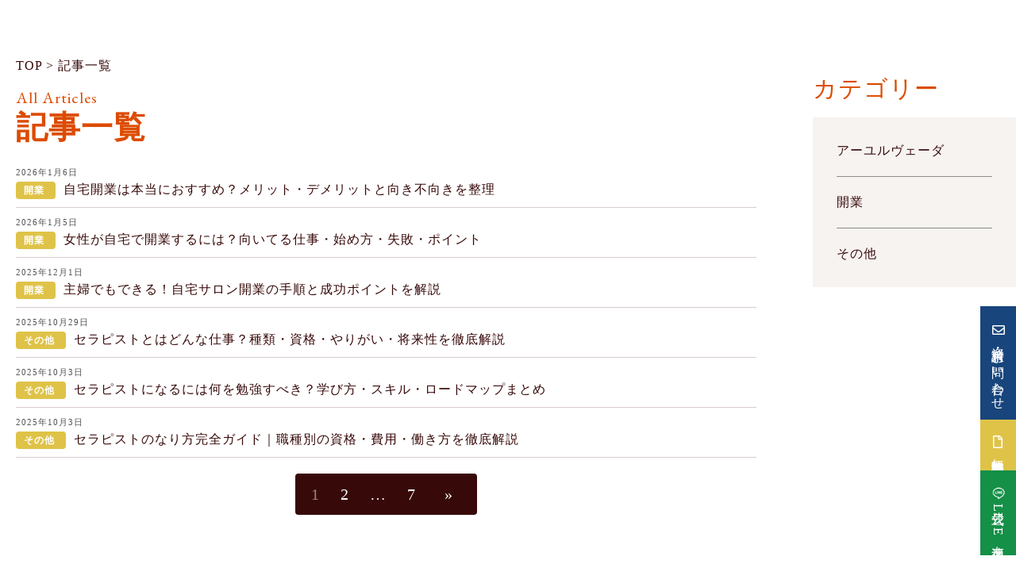

--- FILE ---
content_type: text/html; charset=UTF-8
request_url: https://www.ex-panse.jp/tag/%E3%82%A2%E3%83%BC%E3%83%A6%E3%83%AB%E3%83%B4%E3%82%A7%E3%83%BC%E3%83%80/
body_size: 26494
content:
<!DOCTYPE html>
<html lang="ja">
<head>
	<!-- Google Tag Manager -->
	<script>(function(w,d,s,l,i){w[l]=w[l]||[];w[l].push({'gtm.start':
	new Date().getTime(),event:'gtm.js'});var f=d.getElementsByTagName(s)[0],
	j=d.createElement(s),dl=l!='dataLayer'?'&l='+l:'';j.async=true;j.src=
	'https://www.googletagmanager.com/gtm.js?id='+i+dl;f.parentNode.insertBefore(j,f);
	})(window,document,'script','dataLayer','GTM-MKPKBNDK');</script>
	<!-- End Google Tag Manager -->
	<!-- Google Tag Manager -->
<script>(function(w,d,s,l,i){w[l]=w[l]||[];w[l].push({'gtm.start':
new Date().getTime(),event:'gtm.js'});var f=d.getElementsByTagName(s)[0],
j=d.createElement(s),dl=l!='dataLayer'?'&l='+l:'';j.async=true;j.src=
'https://www.googletagmanager.com/gtm.js?id='+i+dl;f.parentNode.insertBefore(j,f);
})(window,document,'script','dataLayer','GTM-PVCHLR86');</script>
<!-- End Google Tag Manager -->
	<meta charset="utf-8">
	<meta http-equiv="X-UA-Compatible" content="IE=edge">
	<meta name="viewport" content="width=device-width, initial-scale=1">
	

		<!-- All in One SEO 4.3.6.1 - aioseo.com -->
		<title>アーユルヴェーダ - アーユルヴェーダスクール｜Expanse..School 東京都中央区銀座</title>
		<meta name="robots" content="max-image-preview:large" />
		<link rel="canonical" href="https://www.ex-panse.jp/tag/%E3%82%A2%E3%83%BC%E3%83%A6%E3%83%AB%E3%83%B4%E3%82%A7%E3%83%BC%E3%83%80/" />
		<link rel="next" href="https://www.ex-panse.jp/tag/%E3%82%A2%E3%83%BC%E3%83%A6%E3%83%AB%E3%83%B4%E3%82%A7%E3%83%BC%E3%83%80/page/2/" />
		<meta name="generator" content="All in One SEO (AIOSEO) 4.3.6.1 " />
		<script type="application/ld+json" class="aioseo-schema">
			{"@context":"https:\/\/schema.org","@graph":[{"@type":"BreadcrumbList","@id":"https:\/\/www.ex-panse.jp\/tag\/%E3%82%A2%E3%83%BC%E3%83%A6%E3%83%AB%E3%83%B4%E3%82%A7%E3%83%BC%E3%83%80\/#breadcrumblist","itemListElement":[{"@type":"ListItem","@id":"https:\/\/www.ex-panse.jp\/#listItem","position":1,"item":{"@type":"WebPage","@id":"https:\/\/www.ex-panse.jp\/","name":"\u30db\u30fc\u30e0","description":"\u30a2\u30fc\u30e6\u30eb\u30f4\u30a7\u30fc\u30c0\u30b9\u30af\u30fc\u30eb\u3067\u3059\u3002\u6771\u4eac\u30fb\u9280\u5ea7\u30fb\u6c60\u888b\u30fb\u6075\u6bd4\u5bff \u5f92\u6b69\uff11\u5206\u3002\u30bb\u30e9\u30d4\u30b9\u30c8\u3068\u3057\u3066\u65b0\u305f\u306a\u6280\u8853\u3084\u3001\u3053\u308c\u304b\u3089\u72ec\u7acb\u3092\u304a\u8003\u3048\u306e\u65b9\u3078\u306e\u672c\u5834\u30b1\u30e9\u30e9\u306e\u30a2\u30fc\u30e6\u30eb\u30f4\u30a7\u30fc\u30c0\u30b9\u30af\u30fc\u30eb\u3002\u5b9f\u6280\u30fb\u5ea7\u5b66\u7b49\u3001\u8272\u3005\u306a\u990a\u6210\u8b1b\u5ea7\u30b3\u30fc\u30b9\u304c\u3042\u308a\u307e\u3059\u3002\u72ec\u7acb\u652f\u63f4\u30b3\u30fc\u30b9\u3084\u30b5\u30ed\u30f3\u306e\u958b\u696d\u7b49\u30b5\u30dd\u30fc\u30c8\u3057\u3066\u304a\u308a\u307e\u3059\u3002\u6771\u4eac\u30fb\u795e\u5948\u5ddd\u30fb\u5343\u8449\u30fb\u8328\u57ce","url":"https:\/\/www.ex-panse.jp\/"},"nextItem":"https:\/\/www.ex-panse.jp\/tag\/%e3%82%a2%e3%83%bc%e3%83%a6%e3%83%ab%e3%83%b4%e3%82%a7%e3%83%bc%e3%83%80\/#listItem"},{"@type":"ListItem","@id":"https:\/\/www.ex-panse.jp\/tag\/%e3%82%a2%e3%83%bc%e3%83%a6%e3%83%ab%e3%83%b4%e3%82%a7%e3%83%bc%e3%83%80\/#listItem","position":2,"item":{"@type":"WebPage","@id":"https:\/\/www.ex-panse.jp\/tag\/%e3%82%a2%e3%83%bc%e3%83%a6%e3%83%ab%e3%83%b4%e3%82%a7%e3%83%bc%e3%83%80\/","name":"\u30a2\u30fc\u30e6\u30eb\u30f4\u30a7\u30fc\u30c0","url":"https:\/\/www.ex-panse.jp\/tag\/%e3%82%a2%e3%83%bc%e3%83%a6%e3%83%ab%e3%83%b4%e3%82%a7%e3%83%bc%e3%83%80\/"},"previousItem":"https:\/\/www.ex-panse.jp\/#listItem"}]},{"@type":"CollectionPage","@id":"https:\/\/www.ex-panse.jp\/tag\/%E3%82%A2%E3%83%BC%E3%83%A6%E3%83%AB%E3%83%B4%E3%82%A7%E3%83%BC%E3%83%80\/#collectionpage","url":"https:\/\/www.ex-panse.jp\/tag\/%E3%82%A2%E3%83%BC%E3%83%A6%E3%83%AB%E3%83%B4%E3%82%A7%E3%83%BC%E3%83%80\/","name":"\u30a2\u30fc\u30e6\u30eb\u30f4\u30a7\u30fc\u30c0 - \u30a2\u30fc\u30e6\u30eb\u30f4\u30a7\u30fc\u30c0\u30b9\u30af\u30fc\u30eb\uff5cExpanse..School \u6771\u4eac\u90fd\u4e2d\u592e\u533a\u9280\u5ea7","inLanguage":"ja","isPartOf":{"@id":"https:\/\/www.ex-panse.jp\/#website"},"breadcrumb":{"@id":"https:\/\/www.ex-panse.jp\/tag\/%E3%82%A2%E3%83%BC%E3%83%A6%E3%83%AB%E3%83%B4%E3%82%A7%E3%83%BC%E3%83%80\/#breadcrumblist"}},{"@type":"Organization","@id":"https:\/\/www.ex-panse.jp\/#organization","name":"Expanse..School","url":"https:\/\/www.ex-panse.jp\/","logo":{"@type":"ImageObject","url":"https:\/\/www.ex-panse.jp\/wp-content\/uploads\/2023\/05\/logo.webp","@id":"https:\/\/www.ex-panse.jp\/#organizationLogo","width":417,"height":275},"image":{"@id":"https:\/\/www.ex-panse.jp\/#organizationLogo"},"sameAs":["https:\/\/www.instagram.com\/expanse_school\/"],"contactPoint":{"@type":"ContactPoint","telephone":"+81362639504","contactType":"Reservations"}},{"@type":"WebSite","@id":"https:\/\/www.ex-panse.jp\/#website","url":"https:\/\/www.ex-panse.jp\/","name":"\u30a2\u30fc\u30e6\u30eb\u30f4\u30a7\u30fc\u30c0\u30b9\u30af\u30fc\u30eb Expanse..School","description":"\u30de\u30f3\u30c4\u30fc\u30de\u30f3\u3092\u57fa\u672c\u306b\u3057\u305f\u4ed6\u306b\u985e\u3092\u898b\u306a\u3044 \u30a2\u30fc\u30e6\u30eb\u30f4\u30a7\u30fc\u30c0\u300c\u30a8\u30af\u30b9\u30d1\u30f3\u30b9\u30b9\u30af\u30fc\u30eb\u300d \u57fa\u790e\u304b\u3089\u5fdc\u7528\u5b9f\u6280\u3001\u30b5\u30ed\u30f3\u7d4c\u55b6\u30ce\u30a6\u30cf\u30a6\u307e\u306715\u5e74\u306e\u5b9f\u7e3e\u3092\u3082\u3068\u306b\u3057\u305f\u672c\u7269\u306e\u6280\u8853\u304c\u5b66\u3079\u307e\u3059\u3002 \u90fd\u51854\u5e97\u8217\u30b5\u30ed\u30f3\u4f75\u8a2d(\u6075\u6bd4\u5bff\/\u6c60\u888b\/\u9280\u5ea7SPA\/\u6e0b\u8c37) \u30a4\u30f3\u30c9\u6821\/\u30d0\u30ea\u5cf6\u6821\/\u30cf\u30ef\u30a4\u6821\u3078\u306e\u7559\u5b66\u3082\u4eba\u6c17\u3067\u3059\u3002","inLanguage":"ja","publisher":{"@id":"https:\/\/www.ex-panse.jp\/#organization"}}]}
		</script>
		<!-- All in One SEO -->

<link rel="alternate" type="application/rss+xml" title="アーユルヴェーダスクール｜Expanse..School　東京都中央区銀座 &raquo; アーユルヴェーダ タグのフィード" href="https://www.ex-panse.jp/tag/%e3%82%a2%e3%83%bc%e3%83%a6%e3%83%ab%e3%83%b4%e3%82%a7%e3%83%bc%e3%83%80/feed/" />
<style id='wp-img-auto-sizes-contain-inline-css' type='text/css'>
img:is([sizes=auto i],[sizes^="auto," i]){contain-intrinsic-size:3000px 1500px}
/*# sourceURL=wp-img-auto-sizes-contain-inline-css */
</style>
<link rel='stylesheet' id='sbi_styles-css' href='https://www.ex-panse.jp/wp-content/plugins/instagram-feed/css/sbi-styles.min.css?ver=6.3' type='text/css' media='all' />
<style id='wp-emoji-styles-inline-css' type='text/css'>

	img.wp-smiley, img.emoji {
		display: inline !important;
		border: none !important;
		box-shadow: none !important;
		height: 1em !important;
		width: 1em !important;
		margin: 0 0.07em !important;
		vertical-align: -0.1em !important;
		background: none !important;
		padding: 0 !important;
	}
/*# sourceURL=wp-emoji-styles-inline-css */
</style>
<style id='wp-block-library-inline-css' type='text/css'>
:root{--wp-block-synced-color:#7a00df;--wp-block-synced-color--rgb:122,0,223;--wp-bound-block-color:var(--wp-block-synced-color);--wp-editor-canvas-background:#ddd;--wp-admin-theme-color:#007cba;--wp-admin-theme-color--rgb:0,124,186;--wp-admin-theme-color-darker-10:#006ba1;--wp-admin-theme-color-darker-10--rgb:0,107,160.5;--wp-admin-theme-color-darker-20:#005a87;--wp-admin-theme-color-darker-20--rgb:0,90,135;--wp-admin-border-width-focus:2px}@media (min-resolution:192dpi){:root{--wp-admin-border-width-focus:1.5px}}.wp-element-button{cursor:pointer}:root .has-very-light-gray-background-color{background-color:#eee}:root .has-very-dark-gray-background-color{background-color:#313131}:root .has-very-light-gray-color{color:#eee}:root .has-very-dark-gray-color{color:#313131}:root .has-vivid-green-cyan-to-vivid-cyan-blue-gradient-background{background:linear-gradient(135deg,#00d084,#0693e3)}:root .has-purple-crush-gradient-background{background:linear-gradient(135deg,#34e2e4,#4721fb 50%,#ab1dfe)}:root .has-hazy-dawn-gradient-background{background:linear-gradient(135deg,#faaca8,#dad0ec)}:root .has-subdued-olive-gradient-background{background:linear-gradient(135deg,#fafae1,#67a671)}:root .has-atomic-cream-gradient-background{background:linear-gradient(135deg,#fdd79a,#004a59)}:root .has-nightshade-gradient-background{background:linear-gradient(135deg,#330968,#31cdcf)}:root .has-midnight-gradient-background{background:linear-gradient(135deg,#020381,#2874fc)}:root{--wp--preset--font-size--normal:16px;--wp--preset--font-size--huge:42px}.has-regular-font-size{font-size:1em}.has-larger-font-size{font-size:2.625em}.has-normal-font-size{font-size:var(--wp--preset--font-size--normal)}.has-huge-font-size{font-size:var(--wp--preset--font-size--huge)}.has-text-align-center{text-align:center}.has-text-align-left{text-align:left}.has-text-align-right{text-align:right}.has-fit-text{white-space:nowrap!important}#end-resizable-editor-section{display:none}.aligncenter{clear:both}.items-justified-left{justify-content:flex-start}.items-justified-center{justify-content:center}.items-justified-right{justify-content:flex-end}.items-justified-space-between{justify-content:space-between}.screen-reader-text{border:0;clip-path:inset(50%);height:1px;margin:-1px;overflow:hidden;padding:0;position:absolute;width:1px;word-wrap:normal!important}.screen-reader-text:focus{background-color:#ddd;clip-path:none;color:#444;display:block;font-size:1em;height:auto;left:5px;line-height:normal;padding:15px 23px 14px;text-decoration:none;top:5px;width:auto;z-index:100000}html :where(.has-border-color){border-style:solid}html :where([style*=border-top-color]){border-top-style:solid}html :where([style*=border-right-color]){border-right-style:solid}html :where([style*=border-bottom-color]){border-bottom-style:solid}html :where([style*=border-left-color]){border-left-style:solid}html :where([style*=border-width]){border-style:solid}html :where([style*=border-top-width]){border-top-style:solid}html :where([style*=border-right-width]){border-right-style:solid}html :where([style*=border-bottom-width]){border-bottom-style:solid}html :where([style*=border-left-width]){border-left-style:solid}html :where(img[class*=wp-image-]){height:auto;max-width:100%}:where(figure){margin:0 0 1em}html :where(.is-position-sticky){--wp-admin--admin-bar--position-offset:var(--wp-admin--admin-bar--height,0px)}@media screen and (max-width:600px){html :where(.is-position-sticky){--wp-admin--admin-bar--position-offset:0px}}

/*# sourceURL=wp-block-library-inline-css */
</style><style id='global-styles-inline-css' type='text/css'>
:root{--wp--preset--aspect-ratio--square: 1;--wp--preset--aspect-ratio--4-3: 4/3;--wp--preset--aspect-ratio--3-4: 3/4;--wp--preset--aspect-ratio--3-2: 3/2;--wp--preset--aspect-ratio--2-3: 2/3;--wp--preset--aspect-ratio--16-9: 16/9;--wp--preset--aspect-ratio--9-16: 9/16;--wp--preset--color--black: #000000;--wp--preset--color--cyan-bluish-gray: #abb8c3;--wp--preset--color--white: #ffffff;--wp--preset--color--pale-pink: #f78da7;--wp--preset--color--vivid-red: #cf2e2e;--wp--preset--color--luminous-vivid-orange: #ff6900;--wp--preset--color--luminous-vivid-amber: #fcb900;--wp--preset--color--light-green-cyan: #7bdcb5;--wp--preset--color--vivid-green-cyan: #00d084;--wp--preset--color--pale-cyan-blue: #8ed1fc;--wp--preset--color--vivid-cyan-blue: #0693e3;--wp--preset--color--vivid-purple: #9b51e0;--wp--preset--gradient--vivid-cyan-blue-to-vivid-purple: linear-gradient(135deg,rgb(6,147,227) 0%,rgb(155,81,224) 100%);--wp--preset--gradient--light-green-cyan-to-vivid-green-cyan: linear-gradient(135deg,rgb(122,220,180) 0%,rgb(0,208,130) 100%);--wp--preset--gradient--luminous-vivid-amber-to-luminous-vivid-orange: linear-gradient(135deg,rgb(252,185,0) 0%,rgb(255,105,0) 100%);--wp--preset--gradient--luminous-vivid-orange-to-vivid-red: linear-gradient(135deg,rgb(255,105,0) 0%,rgb(207,46,46) 100%);--wp--preset--gradient--very-light-gray-to-cyan-bluish-gray: linear-gradient(135deg,rgb(238,238,238) 0%,rgb(169,184,195) 100%);--wp--preset--gradient--cool-to-warm-spectrum: linear-gradient(135deg,rgb(74,234,220) 0%,rgb(151,120,209) 20%,rgb(207,42,186) 40%,rgb(238,44,130) 60%,rgb(251,105,98) 80%,rgb(254,248,76) 100%);--wp--preset--gradient--blush-light-purple: linear-gradient(135deg,rgb(255,206,236) 0%,rgb(152,150,240) 100%);--wp--preset--gradient--blush-bordeaux: linear-gradient(135deg,rgb(254,205,165) 0%,rgb(254,45,45) 50%,rgb(107,0,62) 100%);--wp--preset--gradient--luminous-dusk: linear-gradient(135deg,rgb(255,203,112) 0%,rgb(199,81,192) 50%,rgb(65,88,208) 100%);--wp--preset--gradient--pale-ocean: linear-gradient(135deg,rgb(255,245,203) 0%,rgb(182,227,212) 50%,rgb(51,167,181) 100%);--wp--preset--gradient--electric-grass: linear-gradient(135deg,rgb(202,248,128) 0%,rgb(113,206,126) 100%);--wp--preset--gradient--midnight: linear-gradient(135deg,rgb(2,3,129) 0%,rgb(40,116,252) 100%);--wp--preset--font-size--small: 13px;--wp--preset--font-size--medium: 20px;--wp--preset--font-size--large: 36px;--wp--preset--font-size--x-large: 42px;--wp--preset--spacing--20: 0.44rem;--wp--preset--spacing--30: 0.67rem;--wp--preset--spacing--40: 1rem;--wp--preset--spacing--50: 1.5rem;--wp--preset--spacing--60: 2.25rem;--wp--preset--spacing--70: 3.38rem;--wp--preset--spacing--80: 5.06rem;--wp--preset--shadow--natural: 6px 6px 9px rgba(0, 0, 0, 0.2);--wp--preset--shadow--deep: 12px 12px 50px rgba(0, 0, 0, 0.4);--wp--preset--shadow--sharp: 6px 6px 0px rgba(0, 0, 0, 0.2);--wp--preset--shadow--outlined: 6px 6px 0px -3px rgb(255, 255, 255), 6px 6px rgb(0, 0, 0);--wp--preset--shadow--crisp: 6px 6px 0px rgb(0, 0, 0);}:where(.is-layout-flex){gap: 0.5em;}:where(.is-layout-grid){gap: 0.5em;}body .is-layout-flex{display: flex;}.is-layout-flex{flex-wrap: wrap;align-items: center;}.is-layout-flex > :is(*, div){margin: 0;}body .is-layout-grid{display: grid;}.is-layout-grid > :is(*, div){margin: 0;}:where(.wp-block-columns.is-layout-flex){gap: 2em;}:where(.wp-block-columns.is-layout-grid){gap: 2em;}:where(.wp-block-post-template.is-layout-flex){gap: 1.25em;}:where(.wp-block-post-template.is-layout-grid){gap: 1.25em;}.has-black-color{color: var(--wp--preset--color--black) !important;}.has-cyan-bluish-gray-color{color: var(--wp--preset--color--cyan-bluish-gray) !important;}.has-white-color{color: var(--wp--preset--color--white) !important;}.has-pale-pink-color{color: var(--wp--preset--color--pale-pink) !important;}.has-vivid-red-color{color: var(--wp--preset--color--vivid-red) !important;}.has-luminous-vivid-orange-color{color: var(--wp--preset--color--luminous-vivid-orange) !important;}.has-luminous-vivid-amber-color{color: var(--wp--preset--color--luminous-vivid-amber) !important;}.has-light-green-cyan-color{color: var(--wp--preset--color--light-green-cyan) !important;}.has-vivid-green-cyan-color{color: var(--wp--preset--color--vivid-green-cyan) !important;}.has-pale-cyan-blue-color{color: var(--wp--preset--color--pale-cyan-blue) !important;}.has-vivid-cyan-blue-color{color: var(--wp--preset--color--vivid-cyan-blue) !important;}.has-vivid-purple-color{color: var(--wp--preset--color--vivid-purple) !important;}.has-black-background-color{background-color: var(--wp--preset--color--black) !important;}.has-cyan-bluish-gray-background-color{background-color: var(--wp--preset--color--cyan-bluish-gray) !important;}.has-white-background-color{background-color: var(--wp--preset--color--white) !important;}.has-pale-pink-background-color{background-color: var(--wp--preset--color--pale-pink) !important;}.has-vivid-red-background-color{background-color: var(--wp--preset--color--vivid-red) !important;}.has-luminous-vivid-orange-background-color{background-color: var(--wp--preset--color--luminous-vivid-orange) !important;}.has-luminous-vivid-amber-background-color{background-color: var(--wp--preset--color--luminous-vivid-amber) !important;}.has-light-green-cyan-background-color{background-color: var(--wp--preset--color--light-green-cyan) !important;}.has-vivid-green-cyan-background-color{background-color: var(--wp--preset--color--vivid-green-cyan) !important;}.has-pale-cyan-blue-background-color{background-color: var(--wp--preset--color--pale-cyan-blue) !important;}.has-vivid-cyan-blue-background-color{background-color: var(--wp--preset--color--vivid-cyan-blue) !important;}.has-vivid-purple-background-color{background-color: var(--wp--preset--color--vivid-purple) !important;}.has-black-border-color{border-color: var(--wp--preset--color--black) !important;}.has-cyan-bluish-gray-border-color{border-color: var(--wp--preset--color--cyan-bluish-gray) !important;}.has-white-border-color{border-color: var(--wp--preset--color--white) !important;}.has-pale-pink-border-color{border-color: var(--wp--preset--color--pale-pink) !important;}.has-vivid-red-border-color{border-color: var(--wp--preset--color--vivid-red) !important;}.has-luminous-vivid-orange-border-color{border-color: var(--wp--preset--color--luminous-vivid-orange) !important;}.has-luminous-vivid-amber-border-color{border-color: var(--wp--preset--color--luminous-vivid-amber) !important;}.has-light-green-cyan-border-color{border-color: var(--wp--preset--color--light-green-cyan) !important;}.has-vivid-green-cyan-border-color{border-color: var(--wp--preset--color--vivid-green-cyan) !important;}.has-pale-cyan-blue-border-color{border-color: var(--wp--preset--color--pale-cyan-blue) !important;}.has-vivid-cyan-blue-border-color{border-color: var(--wp--preset--color--vivid-cyan-blue) !important;}.has-vivid-purple-border-color{border-color: var(--wp--preset--color--vivid-purple) !important;}.has-vivid-cyan-blue-to-vivid-purple-gradient-background{background: var(--wp--preset--gradient--vivid-cyan-blue-to-vivid-purple) !important;}.has-light-green-cyan-to-vivid-green-cyan-gradient-background{background: var(--wp--preset--gradient--light-green-cyan-to-vivid-green-cyan) !important;}.has-luminous-vivid-amber-to-luminous-vivid-orange-gradient-background{background: var(--wp--preset--gradient--luminous-vivid-amber-to-luminous-vivid-orange) !important;}.has-luminous-vivid-orange-to-vivid-red-gradient-background{background: var(--wp--preset--gradient--luminous-vivid-orange-to-vivid-red) !important;}.has-very-light-gray-to-cyan-bluish-gray-gradient-background{background: var(--wp--preset--gradient--very-light-gray-to-cyan-bluish-gray) !important;}.has-cool-to-warm-spectrum-gradient-background{background: var(--wp--preset--gradient--cool-to-warm-spectrum) !important;}.has-blush-light-purple-gradient-background{background: var(--wp--preset--gradient--blush-light-purple) !important;}.has-blush-bordeaux-gradient-background{background: var(--wp--preset--gradient--blush-bordeaux) !important;}.has-luminous-dusk-gradient-background{background: var(--wp--preset--gradient--luminous-dusk) !important;}.has-pale-ocean-gradient-background{background: var(--wp--preset--gradient--pale-ocean) !important;}.has-electric-grass-gradient-background{background: var(--wp--preset--gradient--electric-grass) !important;}.has-midnight-gradient-background{background: var(--wp--preset--gradient--midnight) !important;}.has-small-font-size{font-size: var(--wp--preset--font-size--small) !important;}.has-medium-font-size{font-size: var(--wp--preset--font-size--medium) !important;}.has-large-font-size{font-size: var(--wp--preset--font-size--large) !important;}.has-x-large-font-size{font-size: var(--wp--preset--font-size--x-large) !important;}
/*# sourceURL=global-styles-inline-css */
</style>

<style id='classic-theme-styles-inline-css' type='text/css'>
/*! This file is auto-generated */
.wp-block-button__link{color:#fff;background-color:#32373c;border-radius:9999px;box-shadow:none;text-decoration:none;padding:calc(.667em + 2px) calc(1.333em + 2px);font-size:1.125em}.wp-block-file__button{background:#32373c;color:#fff;text-decoration:none}
/*# sourceURL=/wp-includes/css/classic-themes.min.css */
</style>
<link rel='stylesheet' id='wordpress-popular-posts-css-css' href='https://www.ex-panse.jp/wp-content/plugins/wordpress-popular-posts/assets/css/wpp.css?ver=6.4.2' type='text/css' media='all' />
<script type="text/javascript" src="https://www.ex-panse.jp/wp-includes/js/jquery/jquery.min.js?ver=3.7.1" id="jquery-core-js"></script>
<script type="text/javascript" src="https://www.ex-panse.jp/wp-includes/js/jquery/jquery-migrate.min.js?ver=3.4.1" id="jquery-migrate-js"></script>
<script type="application/json" id="wpp-json">

{"sampling_active":0,"sampling_rate":100,"ajax_url":"https:\/\/www.ex-panse.jp\/wp-json\/wordpress-popular-posts\/v1\/popular-posts","api_url":"https:\/\/www.ex-panse.jp\/wp-json\/wordpress-popular-posts","ID":0,"token":"cebbc0b35f","lang":0,"debug":0}
//# sourceURL=wpp-json

</script>
<script type="text/javascript" src="https://www.ex-panse.jp/wp-content/plugins/wordpress-popular-posts/assets/js/wpp.min.js?ver=6.4.2" id="wpp-js-js"></script>
<link rel="https://api.w.org/" href="https://www.ex-panse.jp/wp-json/" /><link rel="alternate" title="JSON" type="application/json" href="https://www.ex-panse.jp/wp-json/wp/v2/tags/8" /><link rel="EditURI" type="application/rsd+xml" title="RSD" href="https://www.ex-panse.jp/xmlrpc.php?rsd" />
<meta name="generator" content="WordPress 6.9" />
            <style id="wpp-loading-animation-styles">@-webkit-keyframes bgslide{from{background-position-x:0}to{background-position-x:-200%}}@keyframes bgslide{from{background-position-x:0}to{background-position-x:-200%}}.wpp-widget-placeholder,.wpp-widget-block-placeholder,.wpp-shortcode-placeholder{margin:0 auto;width:60px;height:3px;background:#dd3737;background:linear-gradient(90deg,#dd3737 0%,#571313 10%,#dd3737 100%);background-size:200% auto;border-radius:3px;-webkit-animation:bgslide 1s infinite linear;animation:bgslide 1s infinite linear}</style>
            	<style type="text/css">
		/*<!-- rtoc -->*/
		.rtoc-mokuji-content {
			background-color: #f5f5f5;
		}

		.rtoc-mokuji-content.frame1 {
			border: 1px solid #380909;
		}

		.rtoc-mokuji-content #rtoc-mokuji-title {
			color: #dfc348;
		}

		.rtoc-mokuji-content .rtoc-mokuji li>a {
			color: #333333;
		}

		.rtoc-mokuji-content .mokuji_ul.level-1>.rtoc-item::before {
			background-color: #dfc348 !important;
		}

		.rtoc-mokuji-content .mokuji_ul.level-2>.rtoc-item::before {
			background-color: #dfc348 !important;
		}

		.rtoc-mokuji-content.frame2::before,
		.rtoc-mokuji-content.frame3,
		.rtoc-mokuji-content.frame4,
		.rtoc-mokuji-content.frame5 {
			border-color: #380909 !important;
		}

		.rtoc-mokuji-content.frame5::before,
		.rtoc-mokuji-content.frame5::after {
			background-color: #380909;
		}

		.widget_block #rtoc-mokuji-widget-wrapper .rtoc-mokuji.level-1 .rtoc-item.rtoc-current:after,
		.widget #rtoc-mokuji-widget-wrapper .rtoc-mokuji.level-1 .rtoc-item.rtoc-current:after,
		#scrollad #rtoc-mokuji-widget-wrapper .rtoc-mokuji.level-1 .rtoc-item.rtoc-current:after,
		#sideBarTracking #rtoc-mokuji-widget-wrapper .rtoc-mokuji.level-1 .rtoc-item.rtoc-current:after {
			background-color: #dfc348 !important;
		}

		.cls-1,
		.cls-2 {
			stroke: #380909;
		}

		.rtoc-mokuji-content .decimal_ol.level-2>.rtoc-item::before,
		.rtoc-mokuji-content .mokuji_ol.level-2>.rtoc-item::before,
		.rtoc-mokuji-content .decimal_ol.level-2>.rtoc-item::after,
		.rtoc-mokuji-content .decimal_ol.level-2>.rtoc-item::after {
			color: #dfc348;
			background-color: #dfc348;
		}

		.rtoc-mokuji-content .rtoc-mokuji.level-1>.rtoc-item::before {
			color: #dfc348;
		}

		.rtoc-mokuji-content .decimal_ol>.rtoc-item::after {
			background-color: #dfc348;
		}

		.rtoc-mokuji-content .decimal_ol>.rtoc-item::before {
			color: #dfc348;
		}

		/*rtoc_return*/
		#rtoc_return a::before {
			background-image: url(https://www.ex-panse.jp/wp-content/plugins/rich-table-of-content/include/../img/rtoc_return.png);
		}

		#rtoc_return a {
			background-color: #dfc348 !important;
		}

		/* アクセントポイント */
		.rtoc-mokuji-content .level-1>.rtoc-item #rtocAC.accent-point::after {
			background-color: #dfc348;
		}

		.rtoc-mokuji-content .level-2>.rtoc-item #rtocAC.accent-point::after {
			background-color: #dfc348;
		}
		.rtoc-mokuji-content.frame6,
		.rtoc-mokuji-content.frame7::before,
		.rtoc-mokuji-content.frame8::before {
			border-color: #380909;
		}

		.rtoc-mokuji-content.frame6 #rtoc-mokuji-title,
		.rtoc-mokuji-content.frame7 #rtoc-mokuji-title::after {
			background-color: #380909;
		}

		#rtoc-mokuji-wrapper.rtoc-mokuji-content.rtoc_h2_timeline .mokuji_ol.level-1>.rtoc-item::after,
		#rtoc-mokuji-wrapper.rtoc-mokuji-content.rtoc_h2_timeline .level-1.decimal_ol>.rtoc-item::after,
		#rtoc-mokuji-wrapper.rtoc-mokuji-content.rtoc_h3_timeline .mokuji_ol.level-2>.rtoc-item::after,
		#rtoc-mokuji-wrapper.rtoc-mokuji-content.rtoc_h3_timeline .mokuji_ol.level-2>.rtoc-item::after,
		.rtoc-mokuji-content.frame7 #rtoc-mokuji-title span::after {
			background-color: #dfc348;
		}

		.widget #rtoc-mokuji-wrapper.rtoc-mokuji-content.frame6 #rtoc-mokuji-title {
			color: #dfc348;
			background-color: #f5f5f5;
		}
	</style>
		<meta name="keywords" content="アーユルヴェーダ,養成講座,セラピスト,スクール,インストラクター,マッサージ">
	<meta name="description" content="アーユルヴェーダスクール｜Expanse..School　東京都中央区銀座アーユルヴェーダスクールです。東京・恵比寿駅徒歩１分。セラピストとして新たな技術や、これから独立をお考えの方への本場ケララのアーユルヴェーダスクール。実技・座学等、色々な養成講座コースがあります。独立支援コースやサロンの開業等サポートしております。東京・神奈川・千葉・茨城">
	<link rel="icon" href="images/icon.gif" type="image/jpeg" sizes="16x16">
	<link rel="apple-touch-icon-precomposed" href="https://www.ex-panse.jp/images/webclip.png" />
	<link href="https://www.ex-panse.jp/include/css/bootstrap.min.css" rel="stylesheet">
	<link rel="stylesheet" type="text/css" href="https://www.ex-panse.jp/include/css/style.css?20260122064338">
		<!--[if lt IE 9]>
	<script src="https://oss.maxcdn.com/html5shiv/3.7.2/html5shiv.min.js"></script>
	<script src="https://oss.maxcdn.com/respond/1.4.2/respond.min.js"></script>
	<![endif]-->
	<script src="https://ajax.googleapis.com/ajax/libs/jquery/1.11.1/jquery.min.js"></script>
	<script src="https://www.ex-panse.jp/include/js/bootstrap.min.js"></script>
	<script src="https://www.ex-panse.jp/include/js/main.js"></script>
    <script src="https://www.ex-panse.jp/include/js/jquery.easing-1.3.pack.js"></script>
    <script src="https://www.ex-panse.jp/include/js/ofi.min.js"></script>

	<link rel="stylesheet" href="https://use.fontawesome.com/releases/v5.15.4/css/all.css">

	<link rel="preconnect" href="https://fonts.gstatic.com" crossorigin>
	<link href="https://fonts.googleapis.com/css2?family=Shippori+Mincho+B1:wght@400;500;600;700;800&display=swap" rel="stylesheet">
	<link href="https://fonts.googleapis.com/css2?family=EB+Garamond:wght@400;500;600;700;800&display=swap" rel="stylesheet">

<style>
.error {
    color: red !important;
    padding: 5px;
    font-size: 14px !important;
    font-weight: bold;
}
</style>
<link rel='stylesheet' id='rtoc_style-css' href='https://www.ex-panse.jp/wp-content/plugins/rich-table-of-content/css/rtoc_style.css?ver=6.9' type='text/css' media='all' />
</head>
<body>
<!-- Google Tag Manager (noscript) -->
<noscript><iframe src="https://www.googletagmanager.com/ns.html?id=GTM-MKPKBNDK"
height="0" width="0" style="display:none;visibility:hidden"></iframe></noscript>
<!-- End Google Tag Manager (noscript) -->
<!-- Google Tag Manager (noscript) -->
<noscript><iframe src="https://www.googletagmanager.com/ns.html?id=GTM-PVCHLR86"
height="0" width="0" style="display:none;visibility:hidden"></iframe></noscript>
<!-- End Google Tag Manager (noscript) -->

	<header>

		<header>
			<div class="header_pc pc" style="display: none;">
				<nav class="hd_nav">
					<h1>アーユルヴェーダスクール｜Expanse..School　東京都中央区銀座</h1>
					<p class="logo"><a href="https://www.ex-panse.jp"><picture><source type="image/webp" srcset="https://www.ex-panse.jp/images/logo.webp"><img src="https://www.ex-panse.jp/images/logo.png"></picture></a></p>
					<ul class="hd_nav__list main">
						<li class="hd_nav__item"><a href="https://www.ex-panse.jp/concept/" class="btn_fade"><span>CONCEPT</span>スクールの特長</a></li>
						<li class="hd_nav__item"><a href="https://www.ex-panse.jp/course/" class="btn_fade"><span>COURSE</span>コースのご案内</a></li>
						<li class="hd_nav__item"><a href="https://www.ex-panse.jp/ayurveda_about/" class="btn_fade"><span>AYURVEDA</span>アーユルヴェーダとは</a></li>
						<li class="hd_nav__item"><a href="https://www.ex-panse.jp/teacher/" class="btn_fade"><span>TEACHER</span>代表挨拶・講師紹介</a></li>
						<li class="hd_nav__item"><a href="https://www.ex-panse.jp/access/" class="btn_fade"><span>ACCESS</span>アクセス</a></li>
						<li class="hd_nav__item"><a href="https://www.ex-panse.jp/faq/" class="btn_fade"><span>FAQ</span>よくあるご質問</a></li>
						<li class="hd_nav__item"><a href="https://www.ex-panse.jp/contact/" class="btn_fade"><span>CONTACT</span>お問い合わせ</a></li>
						<li class="hd_nav__item icon_tel"><a href="tel:0362639504" class="btn_fade">03-6263-9504</a></li>
					</ul>
				</nav>
			</div>

			<div class="header sp">
				<h1>アーユルヴェーダスクール｜Expanse..School　東京都中央区銀座</h1>
				<nav class="global-nav">
					<p class="logo"><a href="https://www.ex-panse.jp"><picture><source type="image/webp" srcset="https://www.ex-panse.jp/images/logo.webp"><img src="https://www.ex-panse.jp/images/logo.png"></picture></a></p>
					<ul class="global-nav__list">
						<li class="global-nav__item"><a href="https://www.ex-panse.jp/concept/" class="btn_fade"><span>CONCEPT</span>スクールの特長</a></li>
						<li class="global-nav__item"><a href="https://www.ex-panse.jp/course/" class="btn_fade"><span>COURSE</span>コースのご案内</a></li>
						<li class="global-nav__item"><a href="https://www.ex-panse.jp/ayurveda_about/" class="btn_fade"><span>AYURVEDA</span>アーユルヴェーダとは</a></li>
						<li class="global-nav__item"><a href="https://www.ex-panse.jp/teacher/" class="btn_fade"><span>TEACHER</span>代表挨拶・講師紹介</a></li>
						<li class="global-nav__item"><a href="https://www.ex-panse.jp/access/" class="btn_fade"><span>ACCESS</span>アクセス</a></li>
					</ul>
					<ul class="global-nav__list small">
						<li class="global-nav__item"><a href="https://www.ex-panse.jp/info/" class="btn_fade">インフォメーション</a></li>
						<li class="global-nav__item"><a href="https://www.ex-panse.jp/blog/" class="btn_fade">ブログ</a></li>
						<li class="global-nav__item"><a href="https://www.ex-panse.jp/review/" class="btn_fade">卒業生の声</a></li>
						<li class="global-nav__item"><a href="https://www.ex-panse.jp/faq/" class="btn_fade">よくあるご質問</a></li>
						<li class="global-nav__item"><a href="https://www.ex-panse.jp/contact/" class="btn_fade">お問い合わせ</a></li>
						<li class="global-nav__item icon_tel"><a href="tel:0362639504" class="btn_fade">03-6263-9504</a></li>
					</ul>
				</nav>
				<div class="hamburger" id="js-hamburger">
					<span class="hamburger__line hamburger__line--1"></span>
					<span class="hamburger__line hamburger__line--2"></span>
					<span class="hamburger__line hamburger__line--3"></span>
				</div>

				<div class="black-bg" id="js-black-bg"></div>
			</div>
		</header>
	</header>

<div id="main_img" class="content_main_img common"></div>

<main>
	<section class="container element js-animation blog_content">
		<div class="main_contents">
			<ul id="breadcrumb">
					<li><a href="/">TOP</a>&nbsp;&gt;&nbsp;</li>
					<li>記事一覧</li>
			</ul>

      <div class="main_box">
				<article class="main_content">
					<h2 class="section_h2"><span>All Articles</span><br>記事一覧</h2>

					<ul class="info_list">
							
																<li>
											<a href="https://www.ex-panse.jp/business/home-meritdemerit/">
													<p class="date">2026年1月6日</p>
													<p class="title">
														<span class="category">
															開業														</span>
														自宅開業は本当におすすめ？メリット・デメリットと向き不向きを整理													</p>
											</a>
									</li>
																<li>
											<a href="https://www.ex-panse.jp/business/woman-home/">
													<p class="date">2026年1月5日</p>
													<p class="title">
														<span class="category">
															開業														</span>
														女性が自宅で開業するには？向いてる仕事・始め方・失敗・ポイント													</p>
											</a>
									</li>
																<li>
											<a href="https://www.ex-panse.jp/business/housewife_salon/">
													<p class="date">2025年12月1日</p>
													<p class="title">
														<span class="category">
															開業														</span>
														主婦でもできる！自宅サロン開業の手順と成功ポイントを解説													</p>
											</a>
									</li>
																<li>
											<a href="https://www.ex-panse.jp/other/whattherapist/">
													<p class="date">2025年10月29日</p>
													<p class="title">
														<span class="category">
															その他														</span>
														セラピストとはどんな仕事？種類・資格・やりがい・将来性を徹底解説													</p>
											</a>
									</li>
																<li>
											<a href="https://www.ex-panse.jp/other/therapist_study/">
													<p class="date">2025年10月3日</p>
													<p class="title">
														<span class="category">
															その他														</span>
														セラピストになるには何を勉強すべき？学び方・スキル・ロードマップまとめ													</p>
											</a>
									</li>
																<li>
											<a href="https://www.ex-panse.jp/other/therapist_guide/">
													<p class="date">2025年10月3日</p>
													<p class="title">
														<span class="category">
															その他														</span>
														セラピストのなり方完全ガイド｜職種別の資格・費用・働き方を徹底解説													</p>
											</a>
									</li>
																			</ul>

					<nav class="pagination_nav">
							<div class="text-center">
									
	<nav class="navigation pagination" aria-label=" ">
		<h2 class="screen-reader-text"> </h2>
		<div class="nav-links"><span aria-current="page" class="page-numbers current">1</span>
<a class="page-numbers" href="https://www.ex-panse.jp/tag/%E3%82%A2%E3%83%BC%E3%83%A6%E3%83%AB%E3%83%B4%E3%82%A7%E3%83%BC%E3%83%80/page/2/">2</a>
<span class="page-numbers dots">&hellip;</span>
<a class="page-numbers" href="https://www.ex-panse.jp/tag/%E3%82%A2%E3%83%BC%E3%83%A6%E3%83%AB%E3%83%B4%E3%82%A7%E3%83%BC%E3%83%80/page/7/">7</a>
<a class="next page-numbers" href="https://www.ex-panse.jp/tag/%E3%82%A2%E3%83%BC%E3%83%A6%E3%83%AB%E3%83%B4%E3%82%A7%E3%83%BC%E3%83%80/page/2/"><span aria-hidden="true">»</span></a></div>
	</nav>							</div>
					</nav>
				</article>
				<div class="sidebar_blog">
					<h2>カテゴリー</h2>
					<ul class="category_list">
						<li><a href="/category/ayurveda"><span>アーユルヴェーダ</span></a></li>
						<li><a href="/category/business"><span>開業</span></a></li>
						<li><a href="/category/blog"><span>その他</span></a></li>
					</ul>
				</div>
			</div>
		</div>
	</section>

	<section class="ranking pc2">
			<h2>人気記事</h2><div class="wpp-shortcode"><script type="application/json">{"title":"\u4eba\u6c17\u8a18\u4e8b","limit":"4","offset":0,"range":"daily","time_quantity":24,"time_unit":"hour","freshness":false,"order_by":"views","post_type":"post","pid":"","cat":"","taxonomy":"category","term_id":"","author":"","shorten_title":{"active":true,"length":"21","words":false},"post-excerpt":{"active":true,"length":"40","keep_format":false,"words":false},"thumbnail":{"active":false,"build":"manual","width":0,"height":0},"rating":false,"stats_tag":{"comment_count":false,"views":true,"author":false,"date":{"active":"1","format":"Y\u5e74m\u6708d\u65e5"},"category":false,"taxonomy":{"active":false,"name":"category"}},"markup":{"custom_html":true,"wpp-start":"&lt;ul class=&quot;wpp_list&quot;&gt;","wpp-end":"&lt;\/ul&gt;","title-start":"&lt;h2&gt;","title-end":"&lt;\/h2&gt;","post-html":"&lt;li class=&quot;listItem&quot;&gt;&lt;a href=&quot;{url}&quot;&gt;&lt;div class=&quot;wpp_box&quot;&gt;&lt;p class=&quot;listTitle&quot;&gt;{text_title}&lt;\/p&gt;&lt;p class=&quot;listText&quot;&gt;{summary}&lt;\/p&gt;&lt;p class=&quot;listDate&quot;&gt;\u8a18\u4e8b\u516c\u958b\u65e5\uff1a&lt;br class=&quot;sp&quot;&gt;{date}&lt;\/p&gt;&lt;\/div&gt;&lt;\/a&gt;&lt;\/li&gt;"},"theme":{"name":""}}</script><div class="wpp-shortcode-placeholder"></div></div>	</section>

	<section class="ranking sp">
			<h2>人気記事</h2><div class="wpp-shortcode"><script type="application/json">{"title":"\u4eba\u6c17\u8a18\u4e8b","limit":"4","offset":0,"range":"daily","time_quantity":24,"time_unit":"hour","freshness":false,"order_by":"views","post_type":"post","pid":"","cat":"","taxonomy":"category","term_id":"","author":"","shorten_title":{"active":true,"length":"11","words":false},"post-excerpt":{"active":true,"length":"40","keep_format":false,"words":false},"thumbnail":{"active":false,"build":"manual","width":0,"height":0},"rating":false,"stats_tag":{"comment_count":false,"views":true,"author":false,"date":{"active":"1","format":"Y\u5e74m\u6708d\u65e5"},"category":false,"taxonomy":{"active":false,"name":"category"}},"markup":{"custom_html":true,"wpp-start":"&lt;ul class=&quot;wpp_list&quot;&gt;","wpp-end":"&lt;\/ul&gt;","title-start":"&lt;h2&gt;","title-end":"&lt;\/h2&gt;","post-html":"&lt;li class=&quot;listItem&quot;&gt;&lt;a href=&quot;{url}&quot;&gt;&lt;div class=&quot;wpp_box&quot;&gt;&lt;p class=&quot;listTitle&quot;&gt;{text_title}&lt;\/p&gt;&lt;p class=&quot;listText&quot;&gt;{summary}&lt;\/p&gt;&lt;p class=&quot;listDate&quot;&gt;\u8a18\u4e8b\u516c\u958b\u65e5\uff1a&lt;br class=&quot;sp&quot;&gt;{date}&lt;\/p&gt;&lt;\/div&gt;&lt;\/a&gt;&lt;\/li&gt;"},"theme":{"name":""}}</script><div class="wpp-shortcode-placeholder"></div></div>	</section>
</main>

	<section class="sns fadeIn">
		<div class="sns_item">
			<h2>Instagram<br><span>インスタグラム</span></h2>
			<div class="instagram-items">
<div id="sb_instagram"  class="sbi sbi_mob_col_2 sbi_tab_col_2 sbi_col_4 sbi_width_resp" style="padding-bottom: 10px;" data-feedid="*1"  data-res="auto" data-cols="4" data-colsmobile="2" data-colstablet="2" data-num="8" data-nummobile="4" data-item-padding="5" data-shortcode-atts="{&quot;feed&quot;:&quot;1&quot;}"  data-postid="2033" data-locatornonce="704699ccf0" data-sbi-flags="favorLocal">
	
    <div id="sbi_images"  style="gap: 10px;">
		<div class="sbi_item sbi_type_image sbi_new sbi_transition" id="sbi_18115506022418899" data-date="1732700706">
    <div class="sbi_photo_wrap">
        <a class="sbi_photo" href="https://www.instagram.com/p/DC3sj87TB90/" target="_blank" rel="noopener nofollow" data-full-res="https://scontent-nrt1-2.cdninstagram.com/v/t51.29350-15/468393087_570601125560621_6748348833105279171_n.jpg?_nc_cat=102&#038;ccb=1-7&#038;_nc_sid=18de74&#038;_nc_ohc=rOYJ5exae6EQ7kNvgEqURFf&#038;_nc_zt=23&#038;_nc_ht=scontent-nrt1-2.cdninstagram.com&#038;edm=ANo9K5cEAAAA&#038;_nc_gid=AtLff92wcr0uaF1DbaCyPPQ&#038;oh=00_AYBVOfMzlwSCbeltfakDtoscMoGWyPFXq2d4phF3NAt1QA&#038;oe=675638C5" data-img-src-set="{&quot;d&quot;:&quot;https:\/\/scontent-nrt1-2.cdninstagram.com\/v\/t51.29350-15\/468393087_570601125560621_6748348833105279171_n.jpg?_nc_cat=102&amp;ccb=1-7&amp;_nc_sid=18de74&amp;_nc_ohc=rOYJ5exae6EQ7kNvgEqURFf&amp;_nc_zt=23&amp;_nc_ht=scontent-nrt1-2.cdninstagram.com&amp;edm=ANo9K5cEAAAA&amp;_nc_gid=AtLff92wcr0uaF1DbaCyPPQ&amp;oh=00_AYBVOfMzlwSCbeltfakDtoscMoGWyPFXq2d4phF3NAt1QA&amp;oe=675638C5&quot;,&quot;150&quot;:&quot;https:\/\/scontent-nrt1-2.cdninstagram.com\/v\/t51.29350-15\/468393087_570601125560621_6748348833105279171_n.jpg?_nc_cat=102&amp;ccb=1-7&amp;_nc_sid=18de74&amp;_nc_ohc=rOYJ5exae6EQ7kNvgEqURFf&amp;_nc_zt=23&amp;_nc_ht=scontent-nrt1-2.cdninstagram.com&amp;edm=ANo9K5cEAAAA&amp;_nc_gid=AtLff92wcr0uaF1DbaCyPPQ&amp;oh=00_AYBVOfMzlwSCbeltfakDtoscMoGWyPFXq2d4phF3NAt1QA&amp;oe=675638C5&quot;,&quot;320&quot;:&quot;https:\/\/scontent-nrt1-2.cdninstagram.com\/v\/t51.29350-15\/468393087_570601125560621_6748348833105279171_n.jpg?_nc_cat=102&amp;ccb=1-7&amp;_nc_sid=18de74&amp;_nc_ohc=rOYJ5exae6EQ7kNvgEqURFf&amp;_nc_zt=23&amp;_nc_ht=scontent-nrt1-2.cdninstagram.com&amp;edm=ANo9K5cEAAAA&amp;_nc_gid=AtLff92wcr0uaF1DbaCyPPQ&amp;oh=00_AYBVOfMzlwSCbeltfakDtoscMoGWyPFXq2d4phF3NAt1QA&amp;oe=675638C5&quot;,&quot;640&quot;:&quot;https:\/\/scontent-nrt1-2.cdninstagram.com\/v\/t51.29350-15\/468393087_570601125560621_6748348833105279171_n.jpg?_nc_cat=102&amp;ccb=1-7&amp;_nc_sid=18de74&amp;_nc_ohc=rOYJ5exae6EQ7kNvgEqURFf&amp;_nc_zt=23&amp;_nc_ht=scontent-nrt1-2.cdninstagram.com&amp;edm=ANo9K5cEAAAA&amp;_nc_gid=AtLff92wcr0uaF1DbaCyPPQ&amp;oh=00_AYBVOfMzlwSCbeltfakDtoscMoGWyPFXq2d4phF3NAt1QA&amp;oe=675638C5&quot;}">
            <span class="sbi-screenreader">皆さまこんにちは😌
エクスパンスス</span>
            	                    <img src="https://www.ex-panse.jp/wp-content/plugins/instagram-feed/img/placeholder.png" alt="皆さまこんにちは😌
エクスパンススクールです💫

ここ数日は秋らしい空気とともに少しお天道様のご機嫌もうつろいがちですが、ご体調など崩されていませんか？こんな天候の時には、ほっとひと息、深呼吸できるハーブティー、カルダモンやジュニパーベリーを用いた白湯がお勧めです🌿消化力を上げるとともに代謝もアップ、この時期特有の重だるさを、余分な水分の排泄を促すことで解消してくれます😊
本日は、企業秘密🌿エクスパンスのこだわりのオリジナルのハーブオイル監修のハーバルDr.スニルのご紹介💫
15年間、日本人の食生活やライフスタイルに医療関係者からのデーターも収集し研究を重ねているスニル氏😌「日本人の血はスリランカ人とは違う、なぜなら食生活が全く違う」と語るスニル氏は日本での生活におけるご自身の実体験から、本格伝統療法の知識をベースに追求し続けています😊

本場のハーブオイルを使うことは、もちろんお身体が喜ぶことには間違いないです👍
しかしながら、アーユルヴェーダの目的とするところの「デトックス＝体質改善」となると、やはり体質や生活環境スニル氏は独自に日本人の食生活と体質にあったオイルとハーブティーを開発しています💫溜め込まない、出せるおカラダに🌟🌟🌟
特に食生活に関しては、スニル氏ご自身、来日して間もなく不調をきたしたことにより食事方法を改善。日本での生活で身についた知識を実践的にアドバイスを下さいます😌💫きちんと自分のカラダの声に耳を傾け、もっとお身体を丁寧に扱うべきと🙏

私たちのカラダは食べ物から出来ています🤝食べられることへの感謝、食することの恩恵そのことに素直に感謝できる感度を高める50分のスニル氏のカウンセリング🌟🌟🌟
お悩みのヒアリングと脈診、その後、洋服の上からの触診と座位でのヘッドマッサージとなります😌
ヘッドを触るだけで小脳や大脳、自律神経の乱れもズバリ💦圧のしっかりしたヘッドマッサージはその日の夜の深い睡眠へといざなってくれます🙏
毎月限定先着2名様のご案内となります🌿
12月3日(火)10時〜、11時〜エクスパンススクール銀座本校ロビーにて詳細は下記にご案内をご確認くださいませ😌

11月も月末を迎えますが皆さまにとって健やかな日々を💐

　　　　　　　記

【場所】
エクスパンススクール銀座本校ロビー

【所要時間】50分

【内容】
カウンセリングシートへご記入後に、ドクターより問診、触診、脈診等を行います。(触診は服の上から行います)

シローヴィヤンガ付き（ハーブオイルを用いたヘッドマッサージ・シャワー不要）
※マンツーマンとなりますが、当日はスクール校長山本も立ち合いにて進めさせていただきます。

【金額】30,000円

【お申込み方法・お支払い方法】

お電話、あるいはスクール公式LINEへ返信または、下記メールアドレスまでご連絡くださいませ📨

お申込み後にお振込み詳細メールをお送りいたしますので、所定の期日までにお振込みをよろしくお願いいたします。

【お問い合わせ】

一般社団法人エクスパンス・アーユルヴェーダセラピスト協会
電話：03-6263-9504
E-mail：school@expanse.jp

++◆・エクスパンス スクール・◆++
　アーユルヴェーダサロン併設の
　　　完全マンツーマン指導
　　　基礎から応用まで幅広く
アーユルヴェーダの活かし方を学べます
⁡
◆資料請求希望　DMからも受付中！
◆無料説明会随時開催しています。
（HPまたはDM、公式LINEよりご希望の日時・希望校を送ってください）
◆質問・相談はお電話でも受付ています！
+++++++++++++++++++++++++++++
#エクスパンス#スクール＃東洋医学＃ヨガ#アーユルヴェーダ #アーユルヴェーダサロン #アーユルヴェーダライフ #アーユルヴェーダカウンセリング #健康法 #個別カウンセリング #スリランカ #アーユルヴェーダスクール#薬草オイル#ヘッドマッサージ">
        </a>
    </div>
</div><div class="sbi_item sbi_type_image sbi_new sbi_transition" id="sbi_18051788956823459" data-date="1732453261">
    <div class="sbi_photo_wrap">
        <a class="sbi_photo" href="https://www.instagram.com/p/DCwUmR0Tium/" target="_blank" rel="noopener nofollow" data-full-res="https://scontent-nrt1-2.cdninstagram.com/v/t51.29350-15/468376727_2260883767621581_3311246892897263220_n.jpg?_nc_cat=104&#038;ccb=1-7&#038;_nc_sid=18de74&#038;_nc_ohc=_54Lg_JHL_UQ7kNvgH_U4A6&#038;_nc_zt=23&#038;_nc_ht=scontent-nrt1-2.cdninstagram.com&#038;edm=ANo9K5cEAAAA&#038;_nc_gid=AtLff92wcr0uaF1DbaCyPPQ&#038;oh=00_AYC5wdHbcDPp-OpllXypw5rz--HoyH8-F3Gv7wtXlJR3LA&#038;oe=67566429" data-img-src-set="{&quot;d&quot;:&quot;https:\/\/scontent-nrt1-2.cdninstagram.com\/v\/t51.29350-15\/468376727_2260883767621581_3311246892897263220_n.jpg?_nc_cat=104&amp;ccb=1-7&amp;_nc_sid=18de74&amp;_nc_ohc=_54Lg_JHL_UQ7kNvgH_U4A6&amp;_nc_zt=23&amp;_nc_ht=scontent-nrt1-2.cdninstagram.com&amp;edm=ANo9K5cEAAAA&amp;_nc_gid=AtLff92wcr0uaF1DbaCyPPQ&amp;oh=00_AYC5wdHbcDPp-OpllXypw5rz--HoyH8-F3Gv7wtXlJR3LA&amp;oe=67566429&quot;,&quot;150&quot;:&quot;https:\/\/scontent-nrt1-2.cdninstagram.com\/v\/t51.29350-15\/468376727_2260883767621581_3311246892897263220_n.jpg?_nc_cat=104&amp;ccb=1-7&amp;_nc_sid=18de74&amp;_nc_ohc=_54Lg_JHL_UQ7kNvgH_U4A6&amp;_nc_zt=23&amp;_nc_ht=scontent-nrt1-2.cdninstagram.com&amp;edm=ANo9K5cEAAAA&amp;_nc_gid=AtLff92wcr0uaF1DbaCyPPQ&amp;oh=00_AYC5wdHbcDPp-OpllXypw5rz--HoyH8-F3Gv7wtXlJR3LA&amp;oe=67566429&quot;,&quot;320&quot;:&quot;https:\/\/scontent-nrt1-2.cdninstagram.com\/v\/t51.29350-15\/468376727_2260883767621581_3311246892897263220_n.jpg?_nc_cat=104&amp;ccb=1-7&amp;_nc_sid=18de74&amp;_nc_ohc=_54Lg_JHL_UQ7kNvgH_U4A6&amp;_nc_zt=23&amp;_nc_ht=scontent-nrt1-2.cdninstagram.com&amp;edm=ANo9K5cEAAAA&amp;_nc_gid=AtLff92wcr0uaF1DbaCyPPQ&amp;oh=00_AYC5wdHbcDPp-OpllXypw5rz--HoyH8-F3Gv7wtXlJR3LA&amp;oe=67566429&quot;,&quot;640&quot;:&quot;https:\/\/scontent-nrt1-2.cdninstagram.com\/v\/t51.29350-15\/468376727_2260883767621581_3311246892897263220_n.jpg?_nc_cat=104&amp;ccb=1-7&amp;_nc_sid=18de74&amp;_nc_ohc=_54Lg_JHL_UQ7kNvgH_U4A6&amp;_nc_zt=23&amp;_nc_ht=scontent-nrt1-2.cdninstagram.com&amp;edm=ANo9K5cEAAAA&amp;_nc_gid=AtLff92wcr0uaF1DbaCyPPQ&amp;oh=00_AYC5wdHbcDPp-OpllXypw5rz--HoyH8-F3Gv7wtXlJR3LA&amp;oe=67566429&quot;}">
            <span class="sbi-screenreader">秋冬のアーユルヴェーダ活用法💫
皆</span>
            	                    <img src="https://www.ex-panse.jp/wp-content/plugins/instagram-feed/img/placeholder.png" alt="秋冬のアーユルヴェーダ活用法💫
皆さまこんにちは！
エクスパンス・スクールです😌
初めに✨ハーバルDr.スニルによるアーユルヴェーダ個別カウンセリング✨ 12月は3日（火）開催決定🌿 
10時～、11時～、限定先着2名様枠！所要時間は50分、ヘッドマッサージ付き♪お申込みはスクール公式LINE、あるいはメール、お電話にて承っております😌 
急に気温が冷え込み、日照時間も短くなりお身体も戸惑いご不調を感じやすいとき💦私たちの身体は、急な変化がとても苦手です😭それでもちゃんと対応しようと心身の機能がフル活動してくれるので、この時期の質の良い休息と内臓から安らぐ時間がとても大事になってきます🌛
とはいえ、この時期はおいしい食材も豊富で、気温の低下とともに体がエネルギーを欲するために食欲も増加傾向に😋そして、そのまま年末年始と何かとイベントごとが多くお付き合いなどの会食で暴飲暴食気味になると内臓が過労気味に😵こんなはずじゃなかったのにと😭実は、その「なんだか不調”(-“”-)”に気付けること」、些細なことでもご自身のお体に起きている変化に気付けること、お身体の声に耳を傾けシグナルに気付ける状態でいられることがとても大切です🌟
お食事をはじめ、街の喧騒や光、日常的に五感で無意識下にさらされているストレス因子を真に受けていると心と体はパンクしてしまうので、私たちの感覚機能は過剰な環境下にいると防衛反応で耐性ができてきてしまいます🙈🙉🙊
例えば、明るいところから突然暗いところに入ると視界が遮断されて空間の認識ができなくなったり、騒音の中でずっといるとささやかな音が聞こえず、自分の声も大きくなっていることにも気づかなかったり。
アーユルヴェーダのケアは鈍化した状態（タマシック）や激化した状態（ラジャシック）の今の自分の状態に気付くことから始まります💫
感覚を純化（サットヴァ）させていくことで本来の健やかさを手に入れくことを、引き算の健康法であるアーユルヴェーダは得意としています✨
そのひと口、その一杯、もうちょっとだけ、本当に必要かな？とご自身のお体の声に耳を傾ける心のゆとりをこの時期は特に持ちたいですね🧘‍♂️
その心のゆとりのためには、一日３分程度でも心を落ち着けて背筋を立てて座ることや呼吸に意識を向けること、お身体を温めてデトックスを促すオイルケアを習慣化することがおすすめです😊
今年も残りひと月と少しとなりますが、皆様にとって健やかな年の瀬となりますように🙏

++◆・エクスパンス スクール・◆++
　アーユルヴェーダサロン併設の
　　　完全マンツーマン指導
　　　基礎から応用まで幅広く
アーユルヴェーダの活かし方を学べます
⁡
◆資料請求希望　DMからも受付中！
◆無料説明会随時開催しています。
（HPまたはDM、公式LINEよりご希望の
日時・希望校を送ってください）
◆質問・相談はお電話でも受付ています！
［03-6263-9504］
+++++++++++++++++++++++++++++
⁡
@expanse_school
@expanse_official
⁡
#エクスパンス #エクスパンススクール#オイルトリートメント#年末#食事法#ヨガ#サットヴァ#呼吸#ヴァータ#アーユルヴェーダ #アーユルヴェーダスクール#ayurveda #アーユルヴェーダセラピスト#セラピスト #独立 #副業探し #学ぶ #ヴァータ#ピッタ#カパ#ディプロマ#開業#資格#インド留学#11月#会食#暴飲暴食#アヴィヤンガ#独立開業">
        </a>
    </div>
</div><div class="sbi_item sbi_type_carousel sbi_new sbi_transition" id="sbi_18060814630830558" data-date="1731500160">
    <div class="sbi_photo_wrap">
        <a class="sbi_photo" href="https://www.instagram.com/p/DCT6s7IzuYp/" target="_blank" rel="noopener nofollow" data-full-res="https://scontent-nrt1-2.cdninstagram.com/v/t51.29350-15/466781364_915076380560199_409366320625961735_n.jpg?_nc_cat=100&#038;ccb=1-7&#038;_nc_sid=18de74&#038;_nc_ohc=BK84uiz_2BkQ7kNvgGDkB8H&#038;_nc_zt=23&#038;_nc_ht=scontent-nrt1-2.cdninstagram.com&#038;edm=ANo9K5cEAAAA&#038;_nc_gid=AtLff92wcr0uaF1DbaCyPPQ&#038;oh=00_AYDds-pl3XP5HAYskR2YpwAiIk2vShg9DTlZSGc7cE0cMg&#038;oe=675669C7" data-img-src-set="{&quot;d&quot;:&quot;https:\/\/scontent-nrt1-2.cdninstagram.com\/v\/t51.29350-15\/466781364_915076380560199_409366320625961735_n.jpg?_nc_cat=100&amp;ccb=1-7&amp;_nc_sid=18de74&amp;_nc_ohc=BK84uiz_2BkQ7kNvgGDkB8H&amp;_nc_zt=23&amp;_nc_ht=scontent-nrt1-2.cdninstagram.com&amp;edm=ANo9K5cEAAAA&amp;_nc_gid=AtLff92wcr0uaF1DbaCyPPQ&amp;oh=00_AYDds-pl3XP5HAYskR2YpwAiIk2vShg9DTlZSGc7cE0cMg&amp;oe=675669C7&quot;,&quot;150&quot;:&quot;https:\/\/scontent-nrt1-2.cdninstagram.com\/v\/t51.29350-15\/466781364_915076380560199_409366320625961735_n.jpg?_nc_cat=100&amp;ccb=1-7&amp;_nc_sid=18de74&amp;_nc_ohc=BK84uiz_2BkQ7kNvgGDkB8H&amp;_nc_zt=23&amp;_nc_ht=scontent-nrt1-2.cdninstagram.com&amp;edm=ANo9K5cEAAAA&amp;_nc_gid=AtLff92wcr0uaF1DbaCyPPQ&amp;oh=00_AYDds-pl3XP5HAYskR2YpwAiIk2vShg9DTlZSGc7cE0cMg&amp;oe=675669C7&quot;,&quot;320&quot;:&quot;https:\/\/scontent-nrt1-2.cdninstagram.com\/v\/t51.29350-15\/466781364_915076380560199_409366320625961735_n.jpg?_nc_cat=100&amp;ccb=1-7&amp;_nc_sid=18de74&amp;_nc_ohc=BK84uiz_2BkQ7kNvgGDkB8H&amp;_nc_zt=23&amp;_nc_ht=scontent-nrt1-2.cdninstagram.com&amp;edm=ANo9K5cEAAAA&amp;_nc_gid=AtLff92wcr0uaF1DbaCyPPQ&amp;oh=00_AYDds-pl3XP5HAYskR2YpwAiIk2vShg9DTlZSGc7cE0cMg&amp;oe=675669C7&quot;,&quot;640&quot;:&quot;https:\/\/scontent-nrt1-2.cdninstagram.com\/v\/t51.29350-15\/466781364_915076380560199_409366320625961735_n.jpg?_nc_cat=100&amp;ccb=1-7&amp;_nc_sid=18de74&amp;_nc_ohc=BK84uiz_2BkQ7kNvgGDkB8H&amp;_nc_zt=23&amp;_nc_ht=scontent-nrt1-2.cdninstagram.com&amp;edm=ANo9K5cEAAAA&amp;_nc_gid=AtLff92wcr0uaF1DbaCyPPQ&amp;oh=00_AYDds-pl3XP5HAYskR2YpwAiIk2vShg9DTlZSGc7cE0cMg&amp;oe=675669C7&quot;}">
            <span class="sbi-screenreader">皆さまこんにちは💫
エクスパンス・</span>
            <svg class="svg-inline--fa fa-clone fa-w-16 sbi_lightbox_carousel_icon" aria-hidden="true" aria-label="Clone" data-fa-proƒcessed="" data-prefix="far" data-icon="clone" role="img" xmlns="http://www.w3.org/2000/svg" viewBox="0 0 512 512">
	                <path fill="currentColor" d="M464 0H144c-26.51 0-48 21.49-48 48v48H48c-26.51 0-48 21.49-48 48v320c0 26.51 21.49 48 48 48h320c26.51 0 48-21.49 48-48v-48h48c26.51 0 48-21.49 48-48V48c0-26.51-21.49-48-48-48zM362 464H54a6 6 0 0 1-6-6V150a6 6 0 0 1 6-6h42v224c0 26.51 21.49 48 48 48h224v42a6 6 0 0 1-6 6zm96-96H150a6 6 0 0 1-6-6V54a6 6 0 0 1 6-6h308a6 6 0 0 1 6 6v308a6 6 0 0 1-6 6z"></path>
	            </svg>	                    <img src="https://www.ex-panse.jp/wp-content/plugins/instagram-feed/img/placeholder.png" alt="皆さまこんにちは💫
エクスパンス・スクールです😊

この度、ハーバルDr.スニルによるカウンセリング✨11月は19日（火）開催決定🌿限定先着2名様枠となります！
10時～、11時～、所要時間はおおよそ50分、ヘッドマッサージ付き♪お申込みつきましてはスクール公式LINE、あるいはメール、お電話にてお問い合わせくださいませ😌

11月も中旬を迎え、陽も短く日増しに気温が下がりゆくなか、ここ数日の夜間の寒さがお身体にこたえていませんか🍃
今年もいよいよ年末へと突入してゆきます、そして街はキラキラとクリスマスの装いへと(^^♪12月もすぐそこまできていますね💫
先月30日に開催いたしました、「アーユルヴェーダ講師と作るギー＆出来たてギーで作るスパイスレシピ」はおかげさまをもちまして、ご参加者さまからの「美味しい！」とのお喜びのお言葉を多数いただき大好評に終えることができました🥰👏
南インドのスパイスレシピをベースに、手軽で簡単な本格オリジナルレシピ3品と使用したスパイスの効果効能について学びながら、お互い協力しあって調理し、お食事の時間ではエクスパンスにお越し下さる皆さまの貴重な体験談やアーユルヴェーダとの関わり方など、皆さまそれぞれに興味深いエピソードをお持ちで大変盛り上がりました😊
皆さまの笑顔とお喜びの様子は、私共も大変励みになり感謝の気持ちでいっぱいです😌ご参加いただきました皆さまありがとうございました🙏

今回は平日開催でしたので、次回は2月ごろの休日の開催を検討中です😊開催内容や日時についてのご意見などございましたら、スクール公式LINEやメールにて、是非ともお寄せいただけると嬉しいです💫今後もより多くの方にご参加いただき、また様々な発見を日常に活かし、暮らしを豊かな気持ちで過ごせる講座の開催を目指して参ります😊

ありがとう、ありがとう、ありがとうございます✨

++◆・エクスパンス スクール・◆++
　アーユルヴェーダサロン併設の
　　　完全マンツーマン指導
　　　基礎から応用まで幅広く
アーユルヴェーダの活かし方を学べます
⁡
◆資料請求希望　DMからも受付中！
◆無料説明会随時開催しています。
（HPまたはDM、公式LINEよりご希望の日時・希望校を送ってください）
◆質問・相談はお電話でも受付ています！
+++++++++++++++++++++++++++++
#アーユルヴェーダ #アーユルヴェーダサロン #アーユルヴェーダライフ #アーユルヴェーダスクール #健康法 #健美食 #スリランカ#インドカレー #アーユルヴェーダスクール#スパイスレシピ#レシピ#ギー #ghee #エクスパンス ＃講座 ＃料理 ＃南インド料理">
        </a>
    </div>
</div><div class="sbi_item sbi_type_image sbi_new sbi_transition" id="sbi_17913430763929576" data-date="1730896466">
    <div class="sbi_photo_wrap">
        <a class="sbi_photo" href="https://www.instagram.com/p/DCB7PxSTTLt/" target="_blank" rel="noopener nofollow" data-full-res="https://scontent-nrt1-1.cdninstagram.com/v/t51.29350-15/465802465_1119997942840908_4827757485672252161_n.jpg?_nc_cat=103&#038;ccb=1-7&#038;_nc_sid=18de74&#038;_nc_ohc=cRFNQsNf30MQ7kNvgEIU3bE&#038;_nc_zt=23&#038;_nc_ht=scontent-nrt1-1.cdninstagram.com&#038;edm=ANo9K5cEAAAA&#038;_nc_gid=AtLff92wcr0uaF1DbaCyPPQ&#038;oh=00_AYAAsAXqJx4xkuhCc-6nc2Vl7_tBUE1NGd6IozIhW1v8iQ&#038;oe=67563F12" data-img-src-set="{&quot;d&quot;:&quot;https:\/\/scontent-nrt1-1.cdninstagram.com\/v\/t51.29350-15\/465802465_1119997942840908_4827757485672252161_n.jpg?_nc_cat=103&amp;ccb=1-7&amp;_nc_sid=18de74&amp;_nc_ohc=cRFNQsNf30MQ7kNvgEIU3bE&amp;_nc_zt=23&amp;_nc_ht=scontent-nrt1-1.cdninstagram.com&amp;edm=ANo9K5cEAAAA&amp;_nc_gid=AtLff92wcr0uaF1DbaCyPPQ&amp;oh=00_AYAAsAXqJx4xkuhCc-6nc2Vl7_tBUE1NGd6IozIhW1v8iQ&amp;oe=67563F12&quot;,&quot;150&quot;:&quot;https:\/\/scontent-nrt1-1.cdninstagram.com\/v\/t51.29350-15\/465802465_1119997942840908_4827757485672252161_n.jpg?_nc_cat=103&amp;ccb=1-7&amp;_nc_sid=18de74&amp;_nc_ohc=cRFNQsNf30MQ7kNvgEIU3bE&amp;_nc_zt=23&amp;_nc_ht=scontent-nrt1-1.cdninstagram.com&amp;edm=ANo9K5cEAAAA&amp;_nc_gid=AtLff92wcr0uaF1DbaCyPPQ&amp;oh=00_AYAAsAXqJx4xkuhCc-6nc2Vl7_tBUE1NGd6IozIhW1v8iQ&amp;oe=67563F12&quot;,&quot;320&quot;:&quot;https:\/\/scontent-nrt1-1.cdninstagram.com\/v\/t51.29350-15\/465802465_1119997942840908_4827757485672252161_n.jpg?_nc_cat=103&amp;ccb=1-7&amp;_nc_sid=18de74&amp;_nc_ohc=cRFNQsNf30MQ7kNvgEIU3bE&amp;_nc_zt=23&amp;_nc_ht=scontent-nrt1-1.cdninstagram.com&amp;edm=ANo9K5cEAAAA&amp;_nc_gid=AtLff92wcr0uaF1DbaCyPPQ&amp;oh=00_AYAAsAXqJx4xkuhCc-6nc2Vl7_tBUE1NGd6IozIhW1v8iQ&amp;oe=67563F12&quot;,&quot;640&quot;:&quot;https:\/\/scontent-nrt1-1.cdninstagram.com\/v\/t51.29350-15\/465802465_1119997942840908_4827757485672252161_n.jpg?_nc_cat=103&amp;ccb=1-7&amp;_nc_sid=18de74&amp;_nc_ohc=cRFNQsNf30MQ7kNvgEIU3bE&amp;_nc_zt=23&amp;_nc_ht=scontent-nrt1-1.cdninstagram.com&amp;edm=ANo9K5cEAAAA&amp;_nc_gid=AtLff92wcr0uaF1DbaCyPPQ&amp;oh=00_AYAAsAXqJx4xkuhCc-6nc2Vl7_tBUE1NGd6IozIhW1v8iQ&amp;oe=67563F12&quot;}">
            <span class="sbi-screenreader">皆さまこんにちは😊
エクスパンスス</span>
            	                    <img src="https://www.ex-panse.jp/wp-content/plugins/instagram-feed/img/placeholder.png" alt="皆さまこんにちは😊
エクスパンススクールです🍀

11月に入り日も短く、夜は肌寒い日も、この寒暖差でご体調の変化が起こりやすいとき👆

冬のVATAの特性である「老い」につながる【冷え・乾燥】ケアにはオイルトリートメントが最も必要です🍁

さて、この度、エクスパンススクール主催にてスリランカのハーバルDr.スニル氏をお招きし、アーユルヴェーダ個別カウンセリングを開催する運びとなりました☆彡

本番スリランカのドクターと直接お話しできる機会はなかなかありませんので、ぜひこの機会にご予約くださいませ🌿

スニル氏は15年間、日本人のライフスタイルから研究を重ね、日本人の食生活や体質にあったオリジナルの薬草のオイルの開発、またご自身のご経験から大変豊富な知識でお悩みや症状への対処法を的確にアドバイスして下さいます😌

スニル氏のスケジュールの関係上、日程に限りがございます💫

今回の個別セッションは5名様限定となり、また先着順とさせていただきますこと、ご理解のほどよろしくお願いいたします🙏

【日時】
2024年
11月19日　10:00〜10:50  空き◯
11月19日　11:00〜11:50  予約済×
12月 3日　10:00〜10:50  空き◯
12月 3日　11:00〜11:50   空き◯
2025年
1月14日　10:00〜10:50  空き◯
1月14日　11:00〜11:50  空き◯

【場所】
エクスパンススクール銀座本校ロビー

【所要時間】50分

【内容】
カウンセリングシートへご記入後に、ドクターより問診、触診、脈診等を行います。(触診は服の上から行います)

シローヴィヤンガ付き（ハーブオイルを用いたヘッドマッサージ・シャワー不要）
※マンツーマンとなりますが、当日はスクール校長山本も立ち合いにて進めさせていただきます。

【金額】30,000円

【お申込み方法・お支払い方法】

お電話、あるいはスクール公式LINEへ返信または、下記メールアドレスまでご連絡くださいませ📨

お申込み後にお振込み詳細メールをお送りいたしますので、所定の期日までにお振込みをよろしくお願いいたします。

【お問い合わせ】

一般社団法人エクスパンス・アーユルヴェーダセラピスト協会
電話：03-6263-9504
E-mail：school@expanse.jp

皆様にとって素敵な一日となりますように🤲🏻💐

++◆・エクスパンス スクール・◆++
　アーユルヴェーダサロン併設の
　　　完全マンツーマン指導
　　　基礎から応用まで幅広く
アーユルヴェーダの活かし方を学べます
⁡
◆資料請求希望　DMからも受付中！
◆無料説明会随時開催しています。
（HPまたはDM、公式LINEよりご希望の日時・希望校を送ってください）
◆質問・相談はお電話でも受付ています！
+++++++++++++++++++++++++++++
#アーユルヴェーダ #アーユルヴェーダサロン #アーユルヴェーダライフ #アーユルヴェーダカウンセリング #健康法 #個別カウンセリング #スリランカ #アーユルヴェーダスクール#薬草オイル#ヘッドマッサージ">
        </a>
    </div>
</div><div class="sbi_item sbi_type_image sbi_new sbi_transition" id="sbi_18062216206727644" data-date="1727932144">
    <div class="sbi_photo_wrap">
        <a class="sbi_photo" href="https://www.instagram.com/p/DAplQI9PTeS/" target="_blank" rel="noopener nofollow" data-full-res="https://scontent-nrt1-1.cdninstagram.com/v/t51.29350-15/461934960_955738553061603_5320113359509884925_n.jpg?_nc_cat=109&#038;ccb=1-7&#038;_nc_sid=18de74&#038;_nc_ohc=VNG0Vs3Ap6QQ7kNvgEyUqvo&#038;_nc_zt=23&#038;_nc_ht=scontent-nrt1-1.cdninstagram.com&#038;edm=ANo9K5cEAAAA&#038;_nc_gid=AtLff92wcr0uaF1DbaCyPPQ&#038;oh=00_AYBmCi9AvzDq39vWyn2XOf9bZSJPCpC-D289D6kpRli3Qw&#038;oe=67563A47" data-img-src-set="{&quot;d&quot;:&quot;https:\/\/scontent-nrt1-1.cdninstagram.com\/v\/t51.29350-15\/461934960_955738553061603_5320113359509884925_n.jpg?_nc_cat=109&amp;ccb=1-7&amp;_nc_sid=18de74&amp;_nc_ohc=VNG0Vs3Ap6QQ7kNvgEyUqvo&amp;_nc_zt=23&amp;_nc_ht=scontent-nrt1-1.cdninstagram.com&amp;edm=ANo9K5cEAAAA&amp;_nc_gid=AtLff92wcr0uaF1DbaCyPPQ&amp;oh=00_AYBmCi9AvzDq39vWyn2XOf9bZSJPCpC-D289D6kpRli3Qw&amp;oe=67563A47&quot;,&quot;150&quot;:&quot;https:\/\/scontent-nrt1-1.cdninstagram.com\/v\/t51.29350-15\/461934960_955738553061603_5320113359509884925_n.jpg?_nc_cat=109&amp;ccb=1-7&amp;_nc_sid=18de74&amp;_nc_ohc=VNG0Vs3Ap6QQ7kNvgEyUqvo&amp;_nc_zt=23&amp;_nc_ht=scontent-nrt1-1.cdninstagram.com&amp;edm=ANo9K5cEAAAA&amp;_nc_gid=AtLff92wcr0uaF1DbaCyPPQ&amp;oh=00_AYBmCi9AvzDq39vWyn2XOf9bZSJPCpC-D289D6kpRli3Qw&amp;oe=67563A47&quot;,&quot;320&quot;:&quot;https:\/\/scontent-nrt1-1.cdninstagram.com\/v\/t51.29350-15\/461934960_955738553061603_5320113359509884925_n.jpg?_nc_cat=109&amp;ccb=1-7&amp;_nc_sid=18de74&amp;_nc_ohc=VNG0Vs3Ap6QQ7kNvgEyUqvo&amp;_nc_zt=23&amp;_nc_ht=scontent-nrt1-1.cdninstagram.com&amp;edm=ANo9K5cEAAAA&amp;_nc_gid=AtLff92wcr0uaF1DbaCyPPQ&amp;oh=00_AYBmCi9AvzDq39vWyn2XOf9bZSJPCpC-D289D6kpRli3Qw&amp;oe=67563A47&quot;,&quot;640&quot;:&quot;https:\/\/scontent-nrt1-1.cdninstagram.com\/v\/t51.29350-15\/461934960_955738553061603_5320113359509884925_n.jpg?_nc_cat=109&amp;ccb=1-7&amp;_nc_sid=18de74&amp;_nc_ohc=VNG0Vs3Ap6QQ7kNvgEyUqvo&amp;_nc_zt=23&amp;_nc_ht=scontent-nrt1-1.cdninstagram.com&amp;edm=ANo9K5cEAAAA&amp;_nc_gid=AtLff92wcr0uaF1DbaCyPPQ&amp;oh=00_AYBmCi9AvzDq39vWyn2XOf9bZSJPCpC-D289D6kpRli3Qw&amp;oe=67563A47&quot;}">
            <span class="sbi-screenreader">皆さまこんにちは😊
エクスパンスス</span>
            	                    <img src="https://www.ex-panse.jp/wp-content/plugins/instagram-feed/img/placeholder.png" alt="皆さまこんにちは😊
エクスパンススクールです🪐✨

アーユルヴェーダでは、お料理にスパイスをたくさん使ったり、スパイシーなカレーのイメージが強いのでどこか難しそうと思ってしまったり、日本人の身体には合うのかな？と心配される方も少なくない印象です🤔💭

しかし、アーユルヴェーダの古典には『その土地で生産されたものは、そこで生まれ育った人に適した食べものである 』と記されています📖
その土地に適した食べ物や暮らし方を重視するため、アーユルヴェーダがインドやスリランカの発祥の地だからといって日本人には合わないと心配する必要はないのです☺️

日本の食材にももちろんそれぞれの性質やエネルギー、働く作用があります💫✨ 普段わたしたちが馴染みのある日本の食材や日本特有のものをアーユルヴェーダの知恵に沿って考える事ができるのです🌿

アーユルヴェーダの知恵を身につけ活かす事で、ご自身の体や心にとって本当に心地よいものを選択できるようになります🕊️💖 
 いつもの小さな選択がいつか大きな差となります🌱
それが本当の意味で自分を大切にすることに繋がる🌍🤝🏼✨
アーユルヴェーダを学ぶ上での大きな魅力ではないでしょうか💫 

皆様にとって素敵な一日となりますように🤲🏻💐

++◆・エクスパンス スクール・◆++
　アーユルヴェーダサロン併設の
　　　完全マンツーマン指導
　　　基礎から応用まで幅広く
アーユルヴェーダの活かし方を学べます
⁡
◆資料請求希望　DMからも受付中！
◆無料説明会随時開催しています。
（HPまたはDM、公式LINEよりご希望の
日時・希望校を送ってください）
◆質問・相談はお電話でも受付ています！
［03-6263-9504］
+++++++++++++++++++++++++++++
#アーユルヴェーダ #アーユルヴェーダサロン #アーユルヴェーダライフ #アーユルヴェーダ料理 #スパイス #スパイスカレー #スパイス料理 #アーユルヴェーダスクール">
        </a>
    </div>
</div><div class="sbi_item sbi_type_image sbi_new sbi_transition" id="sbi_18041515994034321" data-date="1727316782">
    <div class="sbi_photo_wrap">
        <a class="sbi_photo" href="https://www.instagram.com/p/DAXPislTCkJ/" target="_blank" rel="noopener nofollow" data-full-res="https://scontent-nrt1-1.cdninstagram.com/v/t51.29350-15/461289656_1260963501564711_8738033985818935103_n.jpg?_nc_cat=106&#038;ccb=1-7&#038;_nc_sid=18de74&#038;_nc_ohc=zc5gUo2pLb4Q7kNvgEYSt8H&#038;_nc_zt=23&#038;_nc_ht=scontent-nrt1-1.cdninstagram.com&#038;edm=ANo9K5cEAAAA&#038;_nc_gid=AtLff92wcr0uaF1DbaCyPPQ&#038;oh=00_AYDIpSGfd8ElTG4xAJPvjLH6SzupoBdIU7e9lryZ9-FQhg&#038;oe=67565685" data-img-src-set="{&quot;d&quot;:&quot;https:\/\/scontent-nrt1-1.cdninstagram.com\/v\/t51.29350-15\/461289656_1260963501564711_8738033985818935103_n.jpg?_nc_cat=106&amp;ccb=1-7&amp;_nc_sid=18de74&amp;_nc_ohc=zc5gUo2pLb4Q7kNvgEYSt8H&amp;_nc_zt=23&amp;_nc_ht=scontent-nrt1-1.cdninstagram.com&amp;edm=ANo9K5cEAAAA&amp;_nc_gid=AtLff92wcr0uaF1DbaCyPPQ&amp;oh=00_AYDIpSGfd8ElTG4xAJPvjLH6SzupoBdIU7e9lryZ9-FQhg&amp;oe=67565685&quot;,&quot;150&quot;:&quot;https:\/\/scontent-nrt1-1.cdninstagram.com\/v\/t51.29350-15\/461289656_1260963501564711_8738033985818935103_n.jpg?_nc_cat=106&amp;ccb=1-7&amp;_nc_sid=18de74&amp;_nc_ohc=zc5gUo2pLb4Q7kNvgEYSt8H&amp;_nc_zt=23&amp;_nc_ht=scontent-nrt1-1.cdninstagram.com&amp;edm=ANo9K5cEAAAA&amp;_nc_gid=AtLff92wcr0uaF1DbaCyPPQ&amp;oh=00_AYDIpSGfd8ElTG4xAJPvjLH6SzupoBdIU7e9lryZ9-FQhg&amp;oe=67565685&quot;,&quot;320&quot;:&quot;https:\/\/scontent-nrt1-1.cdninstagram.com\/v\/t51.29350-15\/461289656_1260963501564711_8738033985818935103_n.jpg?_nc_cat=106&amp;ccb=1-7&amp;_nc_sid=18de74&amp;_nc_ohc=zc5gUo2pLb4Q7kNvgEYSt8H&amp;_nc_zt=23&amp;_nc_ht=scontent-nrt1-1.cdninstagram.com&amp;edm=ANo9K5cEAAAA&amp;_nc_gid=AtLff92wcr0uaF1DbaCyPPQ&amp;oh=00_AYDIpSGfd8ElTG4xAJPvjLH6SzupoBdIU7e9lryZ9-FQhg&amp;oe=67565685&quot;,&quot;640&quot;:&quot;https:\/\/scontent-nrt1-1.cdninstagram.com\/v\/t51.29350-15\/461289656_1260963501564711_8738033985818935103_n.jpg?_nc_cat=106&amp;ccb=1-7&amp;_nc_sid=18de74&amp;_nc_ohc=zc5gUo2pLb4Q7kNvgEYSt8H&amp;_nc_zt=23&amp;_nc_ht=scontent-nrt1-1.cdninstagram.com&amp;edm=ANo9K5cEAAAA&amp;_nc_gid=AtLff92wcr0uaF1DbaCyPPQ&amp;oh=00_AYDIpSGfd8ElTG4xAJPvjLH6SzupoBdIU7e9lryZ9-FQhg&amp;oe=67565685&quot;}">
            <span class="sbi-screenreader"></span>
            	                    <img src="https://www.ex-panse.jp/wp-content/plugins/instagram-feed/img/placeholder.png" alt="皆さまこんにちは☺️
エクスパンス・スクールです🌿

近頃は、朝晩の空気がすっかり秋めいてきましたね🍁 今回は、夏のピッタのエネルギーと冬に向けてのヴァータのエネルギーが混在し、気候の変化の影響で心も身体も不安定になりやすいこんな時期のおすすめな香り『サンダルウッド』のご紹介です🌲🫧

日本では『白檀』という名で知られています🪵✨ 瞑想時にもよく使用されるサンダルウッドには、鎮静効果や安眠効果、自律神経調整作用、美肌効果、呼吸器系の喉の痛みや咳のケアにも効果があります🌲 エキゾチックで甘くスパイシー、深みのあるウッディーな香りが特徴です🧚🏾✨

ご使用方法としましては、ディフューザーやルームスプレー、アロマキャンドル、入浴する際にお湯に精油を数滴垂らしてアロマバスを楽しまれてみるのもいいですね🛁🫧

サンダルウッドの香りが合わない方には、同じくリラックス効果や安眠効果のあるラベンダーやローズの香りがおすすめです🪻🫧🌹🫧

秋の夜のリラックスタイムに自然由来のサンダルウッドの香りに癒されてみてはいかがでしょうか🥰 

皆さま素敵な1日をお過ごし下さいませ💐
++◆・エクスパンス スクール・◆++
　アーユルヴェーダサロン併設の
　　　完全マンツーマン指導
　　　基礎から応用まで幅広く
アーユルヴェーダの活かし方を学べます
⁡
◆資料請求希望　DMからも受付中！
◆無料説明会随時開催しています。
（HPまたはDM、公式LINEよりご希望の
日時・希望校を送ってください）
◆質問・相談はお電話でも受付ています！
［03-6263-9504］
+++++++++++++++++++++++++++++
#アーユルヴェーダ #アーユルヴェーダスクール #アーユルヴェーダのある暮らし #体質改善 #健康法 #リラックス #リラックスタイム #リラックス法 #秋 #香り #香りのある暮らし #サンダルウッド #サンダルウッドの香り">
        </a>
    </div>
</div><div class="sbi_item sbi_type_image sbi_new sbi_transition" id="sbi_17854152750268070" data-date="1726641910">
    <div class="sbi_photo_wrap">
        <a class="sbi_photo" href="https://www.instagram.com/p/DADIU0-vuWt/" target="_blank" rel="noopener nofollow" data-full-res="https://scontent-nrt1-2.cdninstagram.com/v/t51.29350-15/460346613_1297239347912173_7688470592690784757_n.jpg?_nc_cat=101&#038;ccb=1-7&#038;_nc_sid=18de74&#038;_nc_ohc=SuVSDggNwWEQ7kNvgHDdzGL&#038;_nc_zt=23&#038;_nc_ht=scontent-nrt1-2.cdninstagram.com&#038;edm=ANo9K5cEAAAA&#038;_nc_gid=AtLff92wcr0uaF1DbaCyPPQ&#038;oh=00_AYDEXAljrnZWra2Qn4-SUVG4PEjQpT46_HuLnps3dKfqfA&#038;oe=67566753" data-img-src-set="{&quot;d&quot;:&quot;https:\/\/scontent-nrt1-2.cdninstagram.com\/v\/t51.29350-15\/460346613_1297239347912173_7688470592690784757_n.jpg?_nc_cat=101&amp;ccb=1-7&amp;_nc_sid=18de74&amp;_nc_ohc=SuVSDggNwWEQ7kNvgHDdzGL&amp;_nc_zt=23&amp;_nc_ht=scontent-nrt1-2.cdninstagram.com&amp;edm=ANo9K5cEAAAA&amp;_nc_gid=AtLff92wcr0uaF1DbaCyPPQ&amp;oh=00_AYDEXAljrnZWra2Qn4-SUVG4PEjQpT46_HuLnps3dKfqfA&amp;oe=67566753&quot;,&quot;150&quot;:&quot;https:\/\/scontent-nrt1-2.cdninstagram.com\/v\/t51.29350-15\/460346613_1297239347912173_7688470592690784757_n.jpg?_nc_cat=101&amp;ccb=1-7&amp;_nc_sid=18de74&amp;_nc_ohc=SuVSDggNwWEQ7kNvgHDdzGL&amp;_nc_zt=23&amp;_nc_ht=scontent-nrt1-2.cdninstagram.com&amp;edm=ANo9K5cEAAAA&amp;_nc_gid=AtLff92wcr0uaF1DbaCyPPQ&amp;oh=00_AYDEXAljrnZWra2Qn4-SUVG4PEjQpT46_HuLnps3dKfqfA&amp;oe=67566753&quot;,&quot;320&quot;:&quot;https:\/\/scontent-nrt1-2.cdninstagram.com\/v\/t51.29350-15\/460346613_1297239347912173_7688470592690784757_n.jpg?_nc_cat=101&amp;ccb=1-7&amp;_nc_sid=18de74&amp;_nc_ohc=SuVSDggNwWEQ7kNvgHDdzGL&amp;_nc_zt=23&amp;_nc_ht=scontent-nrt1-2.cdninstagram.com&amp;edm=ANo9K5cEAAAA&amp;_nc_gid=AtLff92wcr0uaF1DbaCyPPQ&amp;oh=00_AYDEXAljrnZWra2Qn4-SUVG4PEjQpT46_HuLnps3dKfqfA&amp;oe=67566753&quot;,&quot;640&quot;:&quot;https:\/\/scontent-nrt1-2.cdninstagram.com\/v\/t51.29350-15\/460346613_1297239347912173_7688470592690784757_n.jpg?_nc_cat=101&amp;ccb=1-7&amp;_nc_sid=18de74&amp;_nc_ohc=SuVSDggNwWEQ7kNvgHDdzGL&amp;_nc_zt=23&amp;_nc_ht=scontent-nrt1-2.cdninstagram.com&amp;edm=ANo9K5cEAAAA&amp;_nc_gid=AtLff92wcr0uaF1DbaCyPPQ&amp;oh=00_AYDEXAljrnZWra2Qn4-SUVG4PEjQpT46_HuLnps3dKfqfA&amp;oe=67566753&quot;}">
            <span class="sbi-screenreader"></span>
            	                    <img src="https://www.ex-panse.jp/wp-content/plugins/instagram-feed/img/placeholder.png" alt="皆さまこんにちは☺️ 

エクスパンススクールです🪐✨
夜には空気が澄みわたり、お月様が美しく輝く時期となりました😌 
アーユルヴェーダで重要視される生活の質を支える3つの柱のうちのひとつ〝睡眠”、皆さまの眠りの質はいかがでしょうか🌙

就寝前に頭の中が考え事でいっぱいになる😶‍🌫️
気持ちがソワソワして寝つきが悪い🫨
夜中によく目が覚めてしまう😶
翌朝目覚めた時、重だるさが残っている🫠

このようなお悩みも少なくないかと💭 
今回は、そんな寝苦しい夜におすすめな飲み物『ギー入りホットミルク』のご紹介です🐮🥛✨ 

 甘く重い性質を持つ牛乳は、栄養豊富で心に安心感を与える効果があり、質のよい睡眠のサポートに役立ちます😴🌠
こちらにアーユルヴェーダ最良のオイル、ギーをプラスする事で、滋養強壮となり翌朝の排便もスムーズに🚽✨
お持ちの方は、更にターメリックや生姜パウダー、シナモンを入れるとより消化力がUPします✨

⚠️ただし消化力を高めるために牛乳はしっかり沸騰させる事、フルーツと一緒に食べない飲まない事、こちらお気を付けくださいませ🤲🏻

一生涯の時間の3分の1を占めるといわれる睡眠🛌💤
美容と心体の健康に深く関係のある睡眠🌝🌌

皆さまの睡眠の質がよりよいものとなりますように😌💐

++◆・エクスパンス スクール・◆++
　アーユルヴェーダサロン併設の
　　　完全マンツーマン指導
　　　基礎から応用まで幅広く
アーユルヴェーダの活かし方を学べます
⁡
◆資料請求希望　DMからも受付中！
◆無料説明会随時開催しています。
（HPまたはDM、公式LINEよりご希望の
日時・希望校を送ってください）
◆質問・相談はお電話でも受付ています！
［03-6263-9504］
+++++++++++++++++++++++++++++
#アーユルヴェーダ #アーユルヴェーダ料理 #アーユルヴェーダサロン #アーユルヴェーダライフ ＃体質改善 ＃健康法 ＃秋の夜 ＃秋 ＃ホットミルク ＃銀座 ＃銀座サロン ＃池袋サロン ＃リラックス法 #アーユルヴェーダスクール ＃アーユルヴェーダのある暮らし">
        </a>
    </div>
</div><div class="sbi_item sbi_type_image sbi_new sbi_transition" id="sbi_18058923454669897" data-date="1725942664">
    <div class="sbi_photo_wrap">
        <a class="sbi_photo" href="https://www.instagram.com/p/C_uSnoPPre6/" target="_blank" rel="noopener nofollow" data-full-res="https://scontent-nrt1-2.cdninstagram.com/v/t51.29350-15/459029457_1943284076151436_8382000259851246852_n.jpg?_nc_cat=105&#038;ccb=1-7&#038;_nc_sid=18de74&#038;_nc_ohc=KZgPq7pqutcQ7kNvgF7ouDz&#038;_nc_zt=23&#038;_nc_ht=scontent-nrt1-2.cdninstagram.com&#038;edm=ANo9K5cEAAAA&#038;_nc_gid=AtLff92wcr0uaF1DbaCyPPQ&#038;oh=00_AYC3G9XeiyD_WLyO8OvvX6bwct16cRX8dyCHB9qKrBxUOA&#038;oe=675638CE" data-img-src-set="{&quot;d&quot;:&quot;https:\/\/scontent-nrt1-2.cdninstagram.com\/v\/t51.29350-15\/459029457_1943284076151436_8382000259851246852_n.jpg?_nc_cat=105&amp;ccb=1-7&amp;_nc_sid=18de74&amp;_nc_ohc=KZgPq7pqutcQ7kNvgF7ouDz&amp;_nc_zt=23&amp;_nc_ht=scontent-nrt1-2.cdninstagram.com&amp;edm=ANo9K5cEAAAA&amp;_nc_gid=AtLff92wcr0uaF1DbaCyPPQ&amp;oh=00_AYC3G9XeiyD_WLyO8OvvX6bwct16cRX8dyCHB9qKrBxUOA&amp;oe=675638CE&quot;,&quot;150&quot;:&quot;https:\/\/scontent-nrt1-2.cdninstagram.com\/v\/t51.29350-15\/459029457_1943284076151436_8382000259851246852_n.jpg?_nc_cat=105&amp;ccb=1-7&amp;_nc_sid=18de74&amp;_nc_ohc=KZgPq7pqutcQ7kNvgF7ouDz&amp;_nc_zt=23&amp;_nc_ht=scontent-nrt1-2.cdninstagram.com&amp;edm=ANo9K5cEAAAA&amp;_nc_gid=AtLff92wcr0uaF1DbaCyPPQ&amp;oh=00_AYC3G9XeiyD_WLyO8OvvX6bwct16cRX8dyCHB9qKrBxUOA&amp;oe=675638CE&quot;,&quot;320&quot;:&quot;https:\/\/scontent-nrt1-2.cdninstagram.com\/v\/t51.29350-15\/459029457_1943284076151436_8382000259851246852_n.jpg?_nc_cat=105&amp;ccb=1-7&amp;_nc_sid=18de74&amp;_nc_ohc=KZgPq7pqutcQ7kNvgF7ouDz&amp;_nc_zt=23&amp;_nc_ht=scontent-nrt1-2.cdninstagram.com&amp;edm=ANo9K5cEAAAA&amp;_nc_gid=AtLff92wcr0uaF1DbaCyPPQ&amp;oh=00_AYC3G9XeiyD_WLyO8OvvX6bwct16cRX8dyCHB9qKrBxUOA&amp;oe=675638CE&quot;,&quot;640&quot;:&quot;https:\/\/scontent-nrt1-2.cdninstagram.com\/v\/t51.29350-15\/459029457_1943284076151436_8382000259851246852_n.jpg?_nc_cat=105&amp;ccb=1-7&amp;_nc_sid=18de74&amp;_nc_ohc=KZgPq7pqutcQ7kNvgF7ouDz&amp;_nc_zt=23&amp;_nc_ht=scontent-nrt1-2.cdninstagram.com&amp;edm=ANo9K5cEAAAA&amp;_nc_gid=AtLff92wcr0uaF1DbaCyPPQ&amp;oh=00_AYC3G9XeiyD_WLyO8OvvX6bwct16cRX8dyCHB9qKrBxUOA&amp;oe=675638CE&quot;}">
            <span class="sbi-screenreader">皆さまこんにちは😊
エクスパンスス</span>
            	                    <img src="https://www.ex-panse.jp/wp-content/plugins/instagram-feed/img/placeholder.png" alt="皆さまこんにちは😊
エクスパンススクールです🌎
食欲の秋を迎えますが、アーユルヴェーダからするとまだまだ消化力が弱いこの時期🫠
きのこ類や果物など美味しい秋の食材が豊富になるのとは裏腹にむしろ、1年で最も胃腸が弱っているのです🥺
今回は体調を崩しやすい注意するべき食材をドーシャ別にご紹介をさせていただきます🤲🏻
一般的にお身体に良いといわれている食べ物であっても、ご自身の性質（ドーシャ）によっては、実は避けたほうがよい食材であったりするのです😳
お身体に良いことをしてもなかなか効果が出ないという時は、もしかするとご自身の体質に合っていない食べ物を撮り過ぎていることが原因ということもあるかもしれません🫢
是非チェックしてみてくださいませ🌝

🌬️ヴァータの体質の方が気を付けたい食材🌬️
生野菜、芋類、豆類、豆乳、乾物

🔥ピッタの体質の方が気を付けたい食材🔥
鶏肉、トマト、アルコール、辛いもの、酢、ヨーグルト

💧カパの体質の方が気をつけたい食材💧
バナナ、ヨーグルト、チーズ、新米

お身体によいと思って積極的に食べていたのに😳‼︎好きだからよく食べるのに😳‼︎ と驚かれる方も少なくないと思います🍴
ただ、アーユルヴェーダには絶対に食べたらいけない食材はありませんし、調理法や食べ方を工夫すれば、消化しやすくお身体への負担を減らす事も可能です🙆🏻‍♀️✨
まずは気をつけるべき食材の摂取量から意識してみてはいかがでしょうか😊
本日も皆さまにとって素敵な1日となりますように☺️💐++◆・エクスパンス スクール・◆++
　アーユルヴェーダサロン併設の
　　　完全マンツーマン指導
　　　基礎から応用まで幅広く
アーユルヴェーダの活かし方を学べます
⁡
◆資料請求希望　DMからも受付中！
◆無料説明会随時開催しています。
（HPまたはDM、公式LINEよりご希望の
日時・希望校を送ってください）
◆質問・相談はお電話でも受付ています！
［03-6263-9504］
+++++++++++++++++++++++++++++
#アーユルヴェーダ #アーユルヴェーダ料理 #アーユルヴェーダサロン #体質改善 #食事法 #アーユルヴェーダライフ #銀座">
        </a>
    </div>
</div>    </div>

	<div id="sbi_load" >

	
	
</div>

	    <span class="sbi_resized_image_data" data-feed-id="*1" data-resized="{&quot;18058923454669897&quot;:{&quot;id&quot;:&quot;459029457_1943284076151436_8382000259851246852_n&quot;,&quot;ratio&quot;:&quot;1.00&quot;,&quot;sizes&quot;:{&quot;full&quot;:640,&quot;low&quot;:320,&quot;thumb&quot;:150}},&quot;17854152750268070&quot;:{&quot;id&quot;:&quot;460346613_1297239347912173_7688470592690784757_n&quot;,&quot;ratio&quot;:&quot;1.00&quot;,&quot;sizes&quot;:{&quot;full&quot;:640,&quot;low&quot;:320,&quot;thumb&quot;:150}},&quot;18041515994034321&quot;:{&quot;id&quot;:&quot;461289656_1260963501564711_8738033985818935103_n&quot;,&quot;ratio&quot;:&quot;1.00&quot;,&quot;sizes&quot;:{&quot;full&quot;:640,&quot;low&quot;:320,&quot;thumb&quot;:150}},&quot;18062216206727644&quot;:{&quot;id&quot;:&quot;461934960_955738553061603_5320113359509884925_n&quot;,&quot;ratio&quot;:&quot;1.00&quot;,&quot;sizes&quot;:{&quot;full&quot;:640,&quot;low&quot;:320,&quot;thumb&quot;:150}},&quot;17913430763929576&quot;:{&quot;id&quot;:&quot;465802465_1119997942840908_4827757485672252161_n&quot;,&quot;ratio&quot;:&quot;1.00&quot;,&quot;sizes&quot;:{&quot;full&quot;:640,&quot;low&quot;:320,&quot;thumb&quot;:150}},&quot;18060814630830558&quot;:{&quot;id&quot;:&quot;466781364_915076380560199_409366320625961735_n&quot;,&quot;ratio&quot;:&quot;1.00&quot;,&quot;sizes&quot;:{&quot;full&quot;:640,&quot;low&quot;:320,&quot;thumb&quot;:150}},&quot;18051788956823459&quot;:{&quot;id&quot;:&quot;468376727_2260883767621581_3311246892897263220_n&quot;,&quot;ratio&quot;:&quot;1.00&quot;,&quot;sizes&quot;:{&quot;full&quot;:640,&quot;low&quot;:320,&quot;thumb&quot;:150}},&quot;18115506022418899&quot;:{&quot;id&quot;:&quot;468393087_570601125560621_6748348833105279171_n&quot;,&quot;ratio&quot;:&quot;1.00&quot;,&quot;sizes&quot;:{&quot;full&quot;:640,&quot;low&quot;:320,&quot;thumb&quot;:150}}}">
	</span>
	</div>

</div>
		</div>
	</section>

	<footer>
		<div class="banner">
			<ul>
				<li><a href="https://eata.official.ec/" target="_blank" class="btn_fade"><picture><source type="image/webp" srcset="https://www.ex-panse.jp/images/footer_banner_ec.webp"><img src="https://www.ex-panse.jp/images/footer_banner_ec.jpg"></picture></a></li>
			</ul>
		</div>

		<article>
			<div class="address">
				<p class="logo"><a href="https://www.ex-panse.jp" class="btn_fade"><picture><source type="image/webp" srcset="https://www.ex-panse.jp/images/logo.webp"><img src="https://www.ex-panse.jp/images/logo.png"></picture></a><br>
				エクスパンス・<br>アーユルヴェーダスクール</p>
				<p>〒104-0061<br>
				東京都中央区銀座7-9-11 <br>モンブラン銀座ビル8階<br>
				03-6263-9504
				</p>
				<address>Copyright (C) 2013- R&amp;M Co.,Ltd. All Rights Reserved.</address>
			</div>

			<style>
				.footer article .address {
					width: 40%;
				}
				.footer_box {
					display: flex;
					flex-wrap: wrap;
					gap: 30px;
					width: 60%;
				}
				footer article .footer_nav {
					flex: unset;
				}
				footer article .footer_box ul.footer_nav:nth-child(1) {
					width: calc(33% - 10px);
				}
				footer article .footer_box ul.footer_nav:nth-child(2) {
					width: calc(50% - 10px);
				}
				footer article .footer_box ul.footer_nav:nth-child(3) {
					width: calc(30% - -16.7px);
				}
				footer article .footer_box ul.footer_nav:nth-child(4),
				footer article .footer_box ul.footer_nav:nth-child(5) {
					width: calc(30% - 13.3px);
				}
				@media (max-width: 1023px) {
					.footer_box {
						width: 100%;
					}
				}
				@media all and (max-width: 640px) {
					footer article .footer_nav {
						width: 100% !important;
					}
				}
			</style>

			<div class="footer_box">
				<ul class="footer_nav">
					<li><a href="https://www.ex-panse.jp/concept/">スクールの特長</a></li>
					<li><a href="https://www.ex-panse.jp/teacher/">代表挨拶・講師紹介・協会概要</a></li>
					<li><a href="https://www.ex-panse.jp/review/">卒業生の声</a></li>
					<li><a href="https://www.ex-panse.jp/menu_india/">インド校</a></li>
					<li><a href="https://www.ex-panse.jp/menu_hawaii/">ハワイ校</a></li>
					<li><a href="https://www.ex-panse.jp/menu_bari/">バリ校</a></li>
				</ul>
				<ul class="footer_nav">
					<li><a href="https://www.ex-panse.jp/course/">コースのご案内</a>
						<ul class="sub_nav">
							<li><a href="https://www.ex-panse.jp/menu_online/">アーユルヴェーダベーシックマスターコース</a></li>
							<li><a href="https://www.ex-panse.jp/menu_menu1/">基礎コース</a></li>
							<li><a href="https://www.ex-panse.jp/menu_menu2/">じっくりコース</a></li>
							<li><a href="https://www.ex-panse.jp/menu_menu3/">独立・開業コース</a></li>
							<li><a href="https://www.ex-panse.jp/menu_stepup#step1_link">シローダーラーコース</a></li>
							<li><a href="https://www.ex-panse.jp/menu_stepup#step2_link">フェイシャルコース</a></li>
							<li><a href="https://www.ex-panse.jp/menu_stepup#step3_link">セラピストとして大切なこと</a></li>
						</ul>
					</li>
					<li><a href="https://www.ex-panse.jp/contact/">お問い合わせ</a></li>
				</ul>
				<ul class="footer_nav">
					<li><a href="https://www.ex-panse.jp/ayurveda_about/">アーユルヴェーダとは</a></li>
					<li><a href="https://www.ex-panse.jp/diagnose.php" target="_blank">アーユルヴェーダ体質診断</a></li>
				</ul>
				<ul class="footer_nav">
					<li><a href="https://www.ex-panse.jp/access/">アクセス</a></li>
					<li><a href="https://www.ex-panse.jp/info/">インフォメーション</a></li>
					<li><a href="https://www.ex-panse.jp/blog/">ブログ</a></li>
					<li><a href="https://www.instagram.com/expanse_school/" target="_blank">Instagram</a></li>
					<li><a href="https://www.ex-panse.jp/faq/">よくあるご質問</a></li>
				</ul>
				<ul class="footer_nav">
					<li><a href="https://www.ex-panse.jp/memberstore/">ボランタリー事業加盟店募集</a></li>
					<li><a href="https://www.ex-panse.jp/privacypolicy/">プライバシーポリシー</a></li>
				</ul>
			</div>
		</article>
	</footer>

	<div class="following">
		<p class="contact"><a href="https://www.ex-panse.jp/contact#contact_link" class="btn_fade"><i class="far fa-envelope"></i>資料請求・<br class="sp">お問い合わせ</a></p>
		<p class="briefing"><a href="https://www.ex-panse.jp/contact/freetrial/" class="btn_fade"><i class="far fa-file"></i>無料体験説明会</a></p>
		<p class="line"><a href="https://page.line.me/096yhabt" class="btn_fade" target="_blank">公式LINE<br class="sp">友達追加</a></p>
	</div>

<!--座学-->
<svg xmlns="http://www.w3.org/2000/svg" xmlns:xlink="http://www.w3.org/1999/xlink" class="svg-icon">
	<symbol viewbox="0 0 432 320" id="icon_lecture" >

	<path fill-rule="evenodd" d="M4.518,305.856 C7.346,307.708 10.897,308.010 13.993,306.663 C36.778,296.720 69.112,290.251 104.869,290.276 C149.394,290.193 188.673,300.399 210.637,314.479 C210.730,314.538 210.837,314.557 210.930,314.616 C211.023,314.671 211.091,314.754 211.184,314.803 C211.492,314.973 211.829,315.042 212.151,315.174 C212.561,315.345 212.957,315.535 213.387,315.652 C213.822,315.769 214.261,315.808 214.706,315.867 C215.140,315.926 215.565,315.999 215.999,315.999 C216.435,315.999 216.860,315.926 217.294,315.867 C217.739,315.808 218.178,315.769 218.613,315.652 C219.042,315.535 219.438,315.345 219.849,315.174 C220.171,315.042 220.508,314.973 220.816,314.803 C220.909,314.754 220.977,314.671 221.070,314.616 C221.163,314.557 221.270,314.538 221.363,314.479 C243.327,300.399 282.606,290.193 327.130,290.276 C362.888,290.251 395.221,296.720 418.007,306.663 C421.103,308.010 424.654,307.708 427.481,305.856 C430.305,304.005 431.1000,300.868 431.1000,297.487 L431.1000,55.591 C431.1000,51.604 429.641,48.009 425.987,46.416 C424.410,45.732 422.700,45.116 421.059,44.466 L421.059,27.229 C421.059,23.306 418.798,19.774 415.232,18.137 C390.377,6.739 357.491,0.026 321.231,0.001 C279.109,0.079 241.745,9.069 215.999,24.161 C190.255,9.069 152.891,0.079 110.769,0.001 C74.509,0.026 41.624,6.739 16.768,18.137 C13.202,19.774 10.941,23.306 10.941,27.229 L10.941,44.466 C9.300,45.116 7.590,45.732 6.013,46.416 C2.359,48.009 0.000,51.604 0.000,55.591 L0.000,297.487 C0.000,300.868 1.695,304.005 4.518,305.856 ZM30.947,33.879 C51.920,25.412 79.945,19.989 110.769,20.013 C150.034,19.935 184.751,28.866 205.997,41.442 L205.997,64.132 L205.997,260.785 C180.970,248.917 147.714,241.969 110.769,241.901 C81.000,241.921 53.590,246.509 30.947,254.434 L30.947,33.879 ZM401.053,254.434 C378.410,246.509 350.999,241.921 321.231,241.901 C284.286,241.969 251.030,248.917 226.002,260.785 L226.002,64.132 L226.002,41.442 C247.249,28.866 281.966,19.935 321.231,20.013 C352.055,19.989 380.081,25.412 401.053,33.879 L401.053,254.434 Z"/>
	</symbol>
</svg>

<!--実技-->
<svg xmlns="http://www.w3.org/2000/svg" xmlns:xlink="http://www.w3.org/1999/xlink" class="svg-icon">
	<symbol viewbox="0 0 150 320" id="icon_skill" >

	<path fill-rule="evenodd" d="m122.77,198.09c-17.25.28-31.01,14.45-30.79,31.71.28,17.25,14.45,31.01,31.7,30.79,17.26-.28,31.02-14.45,30.79-31.71-.28-17.26-14.45-31.01-31.71-30.79Zm.68,46.25c-8.28.12-15.09-6.49-15.21-14.78-.12-8.28,6.49-15.1,14.77-15.22,8.28-.12,15.1,6.5,15.22,14.78.12,8.27-6.5,15.1-14.78,15.22Zm-1.05-71.24c-15.54.23-29.48,6.72-39.53,17.05-10.03,10.35-16.12,24.47-15.89,40.02.23,15.55,6.72,29.48,17.06,39.52,10.34,10.04,24.47,16.12,40.01,15.89,15.55-.22,29.49-6.72,39.53-17.05,10.03-10.34,16.11-24.47,15.89-40.01-.23-15.55-6.72-29.49-17.06-39.53-10.34-10.04-24.47-16.12-40.02-15.89Zm1.43,97.49c-22.78.33-41.51-17.86-41.85-40.65-.33-22.78,17.86-41.51,40.64-41.85,22.78-.34,41.51,17.85,41.85,40.64.33,22.78-17.86,41.51-40.64,41.86ZM193.01,47.41c-8.64-.05-15.64,8.44-15.69,18.9l-.26,84.93c-1.83-1.28-10.73-2.48-12.59-3.58l.47-111.78c.05-10.52-6.86-19.09-15.5-19.14-8.58-.04-15.54,8.38-15.64,18.91l-.4,103.08-2.31-.06c-1.07.02-9.19,0-10.29.04l.53-119.63C121.36,8.6,114.51.05,105.91,0c-8.57-.09-15.61,8.4-15.67,18.86l-.64,128.86c-1.9,1.07-10.79,2.22-12.63,3.49l.43-102.03c.04-10.5-6.81-19.03-15.44-19.11-8.56-.08-15.57,8.35-15.66,18.87l-.88,125.31-8.31-14.48c-6.44-11.12-19.01-13.75-28.16-5.9-9.13,7.84-11.84,16.75-5.43,27.91l40.18,82.88c8.11,17.1,12.47,28.57,26.14,34.23l-.68,32.62,114.82-1.69.28-30.03c13.64-12.83,22.73-30.22,22.87-49.47l.18-26.86.19-26.61.9-130.34c.07-10.46-6.81-19.03-15.37-19.07Zm-68.81,248.16c-36.59.54-66.67-28.68-67.22-65.26-.53-36.59,28.68-66.68,65.27-67.22,36.59-.54,66.67,28.68,67.22,65.27.53,36.58-28.68,66.67-65.27,67.21Z"/>
	</symbol>
</svg>

<script>
	$(function() {
    // トップページのURLを設定
    var topPageURL = 'https://ex-panse.test-hug.com/';

    // 現在のURLを取得
    var currentURL = window.location.href;

    // トップページのみ処理を実行
    if (currentURL === topPageURL) {
			var topBtn = $('.header_pc');
			topBtn.hide();
			//スクロールが930に達したらボタン表示
			$(window).scroll(function () {
				if ($(this).scrollTop() > 930) {
					topBtn.fadeIn();
				} else {
					topBtn.fadeOut();
				}
			});
			// スクロールしてトップ
			topBtn.click(function () {
				$('body,html,').animate({
					scrollTop: 0
				}, 500);
				return false;
			});
    } else {
			// トップページ以外の場合の処理
			var topBtn = $('.header_pc');
			topBtn.hide();
			//スクロールが400に達したらボタン表示
			$(window).scroll(function () {
				if ($(this).scrollTop() > 400) {
					topBtn.fadeIn();
				} else {
					topBtn.fadeOut();
				}
			});
			// スクロールしてトップ
			topBtn.click(function () {
					$('body,html,').animate({
						scrollTop: 0
					}, 500);
					return false;
			});
    }
	});

	document.addEventListener("DOMContentLoaded", function() {
		var currentPageUrl = window.location.href;
		var slugToHide = '/privacypolicy/';
		// スラッグが一致する場合にクラス名が"sns"の要素を非表示にする
		if (currentPageUrl.includes(slugToHide)) {
				var elements = document.getElementsByClassName('sns');
				for (var i = 0; i < elements.length; i++) {
						elements[i].style.display = 'none';
				}
		}
	});

	function openTab(evt, tabName) {
    var i, tabcontent, tablinks;
    tabcontent = document.getElementsByClassName("tabcontent");
    for (i = 0; i < tabcontent.length; i++) {
        tabcontent[i].style.display = "none";
    }
    tablinks = document.getElementsByClassName("tablinks");
    for (i = 0; i < tablinks.length; i++) {
        tablinks[i].className = tablinks[i].className.replace(" active", "");
    }
    document.getElementById(tabName).style.display = "block";
    evt.currentTarget.className += " active";
}

// デフォルトで最初のタブを開く
document.addEventListener("DOMContentLoaded", function() {
    document.querySelector(".tablinks").click();
});

document.addEventListener('DOMContentLoaded', function () {
    // ハンバーガーメニューと背景要素を選択
    const hamburger = document.getElementById('js-hamburger');
    const blackBg = document.getElementById('js-black-bg');
    const navLinks = document.querySelectorAll('.global-nav__item a');

    // メニューを開閉する関数
    function toggleMenu() {
        hamburger.classList.toggle('is-active');
        blackBg.classList.toggle('is-active');
        document.querySelector('.global-nav').classList.toggle('is-active');
    }

    // ハンバーガーアイコンにクリックイベントを追加
    hamburger.addEventListener('click', toggleMenu);

    // 背景にクリックイベントを追加
    blackBg.addEventListener('click', toggleMenu);

    // 各ナビゲーションリンクにクリックイベントを追加
    navLinks.forEach(function (link) {
        link.addEventListener('click', function () {
            // リンクがクリックされたらメニューを閉じる
            hamburger.classList.remove('is-active');
            blackBg.classList.remove('is-active');
            document.querySelector('.global-nav').classList.remove('is-active');
        });
    });
});
</script>

<script type="speculationrules">
{"prefetch":[{"source":"document","where":{"and":[{"href_matches":"/*"},{"not":{"href_matches":["/wp-*.php","/wp-admin/*","/wp-content/uploads/*","/wp-content/*","/wp-content/plugins/*","/wp-content/themes/saka/*","/*\\?(.+)"]}},{"not":{"selector_matches":"a[rel~=\"nofollow\"]"}},{"not":{"selector_matches":".no-prefetch, .no-prefetch a"}}]},"eagerness":"conservative"}]}
</script>
<!-- Instagram Feed JS -->
<script type="text/javascript">
var sbiajaxurl = "https://www.ex-panse.jp/wp-admin/admin-ajax.php";
</script>
<script type="text/javascript" id="rtoc_js-js-extra">
/* <![CDATA[ */
var rtocScrollAnimation = {"rtocScrollAnimation":"on"};
var rtocBackButton = {"rtocBackButton":"on"};
var rtocBackDisplayPC = {"rtocBackDisplayPC":""};
var rtocOpenText = {"rtocOpenText":"OPEN"};
var rtocCloseText = {"rtocCloseText":"CLOSE"};
//# sourceURL=rtoc_js-js-extra
/* ]]> */
</script>
<script type="text/javascript" src="https://www.ex-panse.jp/wp-content/plugins/rich-table-of-content/js/rtoc_common.js?ver=6.9" id="rtoc_js-js"></script>
<script type="text/javascript" src="https://www.ex-panse.jp/wp-content/plugins/rich-table-of-content/js/rtoc_highlight.js?ver=6.9" id="rtoc_js_highlight-js"></script>
<script type="text/javascript" id="sbi_scripts-js-extra">
/* <![CDATA[ */
var sb_instagram_js_options = {"font_method":"svg","resized_url":"https://www.ex-panse.jp/wp-content/uploads/sb-instagram-feed-images/","placeholder":"https://www.ex-panse.jp/wp-content/plugins/instagram-feed/img/placeholder.png","ajax_url":"https://www.ex-panse.jp/wp-admin/admin-ajax.php"};
//# sourceURL=sbi_scripts-js-extra
/* ]]> */
</script>
<script type="text/javascript" src="https://www.ex-panse.jp/wp-content/plugins/instagram-feed/js/sbi-scripts.min.js?ver=6.3" id="sbi_scripts-js"></script>
<script id="wp-emoji-settings" type="application/json">
{"baseUrl":"https://s.w.org/images/core/emoji/17.0.2/72x72/","ext":".png","svgUrl":"https://s.w.org/images/core/emoji/17.0.2/svg/","svgExt":".svg","source":{"concatemoji":"https://www.ex-panse.jp/wp-includes/js/wp-emoji-release.min.js?ver=6.9"}}
</script>
<script type="module">
/* <![CDATA[ */
/*! This file is auto-generated */
const a=JSON.parse(document.getElementById("wp-emoji-settings").textContent),o=(window._wpemojiSettings=a,"wpEmojiSettingsSupports"),s=["flag","emoji"];function i(e){try{var t={supportTests:e,timestamp:(new Date).valueOf()};sessionStorage.setItem(o,JSON.stringify(t))}catch(e){}}function c(e,t,n){e.clearRect(0,0,e.canvas.width,e.canvas.height),e.fillText(t,0,0);t=new Uint32Array(e.getImageData(0,0,e.canvas.width,e.canvas.height).data);e.clearRect(0,0,e.canvas.width,e.canvas.height),e.fillText(n,0,0);const a=new Uint32Array(e.getImageData(0,0,e.canvas.width,e.canvas.height).data);return t.every((e,t)=>e===a[t])}function p(e,t){e.clearRect(0,0,e.canvas.width,e.canvas.height),e.fillText(t,0,0);var n=e.getImageData(16,16,1,1);for(let e=0;e<n.data.length;e++)if(0!==n.data[e])return!1;return!0}function u(e,t,n,a){switch(t){case"flag":return n(e,"\ud83c\udff3\ufe0f\u200d\u26a7\ufe0f","\ud83c\udff3\ufe0f\u200b\u26a7\ufe0f")?!1:!n(e,"\ud83c\udde8\ud83c\uddf6","\ud83c\udde8\u200b\ud83c\uddf6")&&!n(e,"\ud83c\udff4\udb40\udc67\udb40\udc62\udb40\udc65\udb40\udc6e\udb40\udc67\udb40\udc7f","\ud83c\udff4\u200b\udb40\udc67\u200b\udb40\udc62\u200b\udb40\udc65\u200b\udb40\udc6e\u200b\udb40\udc67\u200b\udb40\udc7f");case"emoji":return!a(e,"\ud83e\u1fac8")}return!1}function f(e,t,n,a){let r;const o=(r="undefined"!=typeof WorkerGlobalScope&&self instanceof WorkerGlobalScope?new OffscreenCanvas(300,150):document.createElement("canvas")).getContext("2d",{willReadFrequently:!0}),s=(o.textBaseline="top",o.font="600 32px Arial",{});return e.forEach(e=>{s[e]=t(o,e,n,a)}),s}function r(e){var t=document.createElement("script");t.src=e,t.defer=!0,document.head.appendChild(t)}a.supports={everything:!0,everythingExceptFlag:!0},new Promise(t=>{let n=function(){try{var e=JSON.parse(sessionStorage.getItem(o));if("object"==typeof e&&"number"==typeof e.timestamp&&(new Date).valueOf()<e.timestamp+604800&&"object"==typeof e.supportTests)return e.supportTests}catch(e){}return null}();if(!n){if("undefined"!=typeof Worker&&"undefined"!=typeof OffscreenCanvas&&"undefined"!=typeof URL&&URL.createObjectURL&&"undefined"!=typeof Blob)try{var e="postMessage("+f.toString()+"("+[JSON.stringify(s),u.toString(),c.toString(),p.toString()].join(",")+"));",a=new Blob([e],{type:"text/javascript"});const r=new Worker(URL.createObjectURL(a),{name:"wpTestEmojiSupports"});return void(r.onmessage=e=>{i(n=e.data),r.terminate(),t(n)})}catch(e){}i(n=f(s,u,c,p))}t(n)}).then(e=>{for(const n in e)a.supports[n]=e[n],a.supports.everything=a.supports.everything&&a.supports[n],"flag"!==n&&(a.supports.everythingExceptFlag=a.supports.everythingExceptFlag&&a.supports[n]);var t;a.supports.everythingExceptFlag=a.supports.everythingExceptFlag&&!a.supports.flag,a.supports.everything||((t=a.source||{}).concatemoji?r(t.concatemoji):t.wpemoji&&t.twemoji&&(r(t.twemoji),r(t.wpemoji)))});
//# sourceURL=https://www.ex-panse.jp/wp-includes/js/wp-emoji-loader.min.js
/* ]]> */
</script>
</body>
</html>


--- FILE ---
content_type: text/css
request_url: https://www.ex-panse.jp/include/css/style.css?20260122064338
body_size: 22788
content:
@charset "utf-8";
/*@import url(https://fonts.googleapis.com/css?family=Rajdhani);*/
/* CSS Document */

/*------------------------------------------
base
------------------------------------------*/
ul,
li {
  list-style: none;
  list-style-type: none;
}
ul li::marker {
  content: none !important;
}

:root {
  --main-radius: 8px;
  --main-padding: 16px;
  --main-width: 1280px;
  --main-color: #380909;
  --main-color2: #8e8c8c;
  --main-color3: #dc4b00;
  --main-bgcolor: #fff;
  --main-bg2color: #f6f3f1;
  --main-buttoncolor: #dfc348;
}

.clearfix::after {
  content: "";
  display: block;
  clear: both;
}

html {
  scroll-behavior: smooth;
}

body {
  background: var(--main-bgcolor);
  background-size: cover;
  color: var(--main-color);
  font-size: 16px;
  line-height: 1.6;
  letter-spacing: 0.1rem;
  font-family: "Noto Serif JP", serif;
}

@media all and (min-width: 1024px) {
  .pc {
    display: block;
  }
  .sp {
    display: none;
  }
}

@media all and (max-width: 1023px) {
  body {
    font-size: 14px;
    line-height: 200%;
  }
  img {
    max-width: 100%;
  }
  .sp {
    display: block !important;
  }
  .pc {
    display: none !important;
  }
  .telephone-none {
    pointer-events: none;
  }
}

p {
  margin: 0;
}

.row {
  padding-left: 0;
  padding-right: 0;
  margin-left: 0;
  margin-right: 0;
}

small {
  line-height: 150%;
  font-size: 0.7rem;
}

.object-fit-img {
  object-fit: contain;
  font-family: "object-fit: contain;";
}
.object-fit-img {
  object-fit: cover;
  object-position: bottom;
  font-family: "object-fit: cover; object-position: bottom;";
}

.svg-icon {
  display: none;
}
img,
picture {
  border: none;
  image-rendering: -webkit-optimize-contrast;
  max-width: 100%;
  height: auto;
}

#container {
  padding: 5em 0;
}

/*-------------------------------------
btn_p
-------------------------------------*/
.btn_p {
  display: block;
  margin: 40px 0;
}

.btn_p a,
.btn_p a:visited,
.btn_p input {
  display: inline;
  text-align: center;
  position: relative;

  background: var(--main-buttoncolor);

  box-shadow: 0px 0px 0px 0px rgba(255, 255, 255, 1) inset;

  height: 52px;
  padding: 0.8em 8rem;

  color: var(--main-color);
  font-weight: 800;
  font-size: 2rem;
  text-decoration: none;

  transition: all 0.2s;
}
.btn_p a:hover,
.btn_p input:hover {
  background: var(--main-color);
  box-shadow: 0px 0px 0px 1px rgba(255, 255, 255, 1) inset;
  color: #fff;
}
.btn_p a span.glyphicon {
  background: var(--main-buttoncolor);
  position: absolute;
  right: 20px;
  top: 35%;
  bottom: 50%;
}
.btn_p a:hover span.glyphicon {
  color: var(--main-color);
}

.btn_p a:before,
.btn_p a:after {
  position: absolute;
  top: 50%;
  right: 8px;
  height: 1px;
  background: #380909;
  content: "";
}
.btn_p a:before {
  width: 24px;
  transform: translateY(-50%);
}
.btn_p a:after {
  width: 10px;
  transform: translateY(-50%) rotate(45deg);
  transform-origin: right center;
}
.btn_p:hover a:before,
.btn_p:hover a:after {
  background: #fff;
}

.btn_box {
  margin: 1em 0;
  text-align: center;
}

.btn_p input {
  border: none;
  line-height: 1em;
}

@media all and (max-width: 1023px) {
  .btn_p a,
  .btn_p a:visited,
  .btn_p input {
    padding: 0.8em;
    width: 100%;
    display: block;
    line-height: 1em;
  }
}

/*-------------------------------------
btn_p_line
---------------------------------------*/
.btn_p_line {
  margin-top: 40px;
}
.btn_p_line a {
  border-bottom: #380909 solid 1px;
  color: var(--main-color);
  padding: 20px 40px;
  position: relative;
}

.btn_p_line a:after {
  display: block;
  content: "";
  border: #380909 solid 1px;
  width: 20px;
  position: absolute;
  transform: rotate(45deg);
  right: -1px;
  bottom: 6px;
}

.btn_p_line a:hover {
  text-decoration: none;
}

@media all and (max-width: 1023px) {
  .btn_p_line {
    text-align: right;
  }
}

/*-------------------------------------
tel_a
---------------------------------------*/
.tel_a,
.tel_a:hover {
  color: #fff;
  text-decoration: none;
  font-size: 3rem;
}

/*-------------------------------------
line
---------------------------------------*/
hr.cp_hr06 {
  position: relative;
  height: 1px;
  border-width: 0;
  background-image: -webkit-linear-gradient(left, transparent 0%, #2ea7e0 50%, transparent 100%);
  background-image: linear-gradient(90deg, transparent 0%, #2ea7e0 50%, transparent 100%);
}

/*-------------------------------------
flexbox
---------------------------------------*/
.flexbox {
  display: flex;
  flex-wrap: wrap;
}

/*-------------------------------------
table
---------------------------------------*/

.table1 {
  border-collapse: collapse;
  margin: 40px auto;
}
.table1 th {
  min-width: 150px;
}

.table1 td,
.table1 th {
  border-top: 1px solid #666;
  padding: 10px;
  word-break: break-word;
}
.table1 tr:last-child td,
.table1 tr:last-child th {
  border-bottom: 1px solid #666;
}

/*-------------------------------------
box_shadow
-------------------------------------*/

.box_shadow {
  background: #fff;
  border-radius: 10px;
  box-shadow: 0px 0px 12px 0px rgba(114, 125, 131, 0.2);
  display: block;
  color: #252525;
  transition: all 0.5s;
  word-break: break-all;
  margin: 1em auto;
  text-align: center;
}

.box_shadow .thum img {
  border-radius: 10px 10px 0 0;
}

#container a.box_shadow:hover {
  text-decoration: none;
  box-shadow: 0px 0px 12px 0px rgba(114, 125, 131, 1);
  opacity: 0.5;
}

/*-------------------------------------
padding_inner
-------------------------------------*/
.padding_inner {
  padding: 40px 0;
}

/*-----------------------------------
white_box
------------------------------------*/

.white_box {
  background-color: rgba(255, 255, 255, 0.05);
  padding: var(--main-padding);
  border-radius: 8px;
}

.white_box_fukidashi {
  margin-bottom: 10px !important;
}

/*------------------------------------
span.orange
------------------------------------*/
span.orange {
  color: #d25f3b;
}

span.big {
  zoom: 1.5;
}

/*-------------------------------------
h1
-------------------------------------*/
h1 {
  font-size: 0.9rem;
  color: #fff;
  filter: drop-shadow(1px 1px 0 var(--main-color));
}

@media all and (max-width: 1023px) {
  h1 {
    position: absolute;
    top: 0;
    left: 2%;
    z-index: 10;
    color: var(--main-color);
    filter: drop-shadow(1px 1px 0 #fff);
  }
}

/*-------------------------------------
header
-------------------------------------*/
.header {
  position: fixed;
  right: 0;
  top: 0;
  height: 100vh;
  z-index: 100;
}
.global-nav {
  position: fixed;
  right: -120%; /* これで隠れる */
  top: 0;
  width: 400px; /* スマホに収まるくらい */
  height: 100vh;
  padding-top: 80px;
  background-color: #1c1313;
  transition: all 0.6s;
  z-index: 200;
  overflow: hidden;
}
.hamburger {
  position: absolute;
  right: 30px;
  top: 30px;
  width: 50px; /* クリックしやすいようにちゃんと幅を指定する */
  height: 50px; /* クリックしやすいようにちゃんと高さを指定する */
  cursor: pointer;
  z-index: 300;
}
.global-nav__list {
  margin: 0;
  padding: 0;
  list-style: none;
}
.global-nav__item a {
  display: block;
  padding: 8px 0;
  text-decoration: none;
  color: #fff;
}
.hamburger__line {
  position: absolute;
  right: 0;
  width: 100%;
  height: 6px;
  background-color: var(--main-color);
  transition: all 0.6s;
  font-size: 0.8rem;
  color: var(--main-color);
  box-shadow: 0 0 5px var(--main-bgcolor);
}
.hamburger__line--1 {
  top: 0px;
}
.hamburger__line--2 {
  top: 14px;
}
.hamburger__line--3 {
  top: 28px;
}
.black-bg {
  position: fixed;
  right: 0;
  top: 0;
  width: 100vw;
  height: 100vh;
  z-index: 100;
  background-color: #000;
  opacity: 0;
  visibility: hidden;
  transition: all 0.6s;
  cursor: pointer;
}
/* 表示された時用のCSS */
.nav-open .global-nav {
  right: 0;
}
.nav-open .black-bg {
  opacity: 0.8;
  visibility: visible;
}
.nav-open .hamburger__line--1 {
  transform: rotate(45deg);
  top: 20px;
}
.nav-open .hamburger__line--2 {
  width: 0;
  left: 50%;
}
.nav-open .hamburger__line--3 {
  transform: rotate(-45deg);
  top: 20px;
}

header .global-nav__list {
  padding-left: 40px;
  font-family: "EB Garamond", serif;
  font-style: normal;
  font-weight: 300;
  font-size: 20px;
  line-height: 1em;
  text-align: left;
}

header .global-nav__list span {
  font-size: 1.5rem;
}

header .global-nav__list.small {
  font-size: 16px;
  padding-top: 40px;
}

header .logo {
  text-align: center;
  background: #120b0b;
  padding: 20px 0;
}
header .logo img {
  width: 200px;
}

header .global-nav__list span {
  display: block;
}

header .facebook {
  margin-left: 200px;
  padding-right: 1rem;
}
header .facebook,
header .Instagram {
  float: left;
}

/*  logo
/--------------------------------- */
@media all and (min-width: 1024px) {
  h1 {
    padding: 5px 0 0 5px;
    margin: 0;
    font-size: 1.4rem;
    position: absolute;
    top: 0;
    left: 10px;
    z-index: 100;
  }
}

@media all and (max-width: 991px) {
  .header {
    height: 60px;
    width: 100%;
  }

  h1 {
    padding: 5px 0 0;
    margin: 0;
    font-size: 1.2rem;
  }
  .header h1 img {
    width: 60px;
  }

  .hamburger {
    bottom: 0;
    right: 10px;
    left: auto;
  }
  .global-nav {
    width: 100%;
    padding-top: 100px;
  }
  header .global-nav__list {
    padding: 5%;
  }

  header .global-nav__list {
    font-size: 2rem;
  }

  header .facebook {
    margin-left: 5%;
  }

  header .logo {
    background: none;
    padding: 0;
    margin: 0;
    position: absolute;
    top: 10px;
    left: 5%;
  }
  header .logo img {
    width: 100px;
  }

  .nav-open .global-nav {
    overflow-y: scroll;
  }
}

/*------------------------------------
main_img
------------------------------------*/

#main_img {
  background-repeat: no-repeat;
  background-position: center center;
  background-size: contain;
  width: 100%;
}

/* #main_img article {
  position: absolute;
} */

@media all and (min-width: 1024px) {
  #main_img {
    background-image: url(../../images/fv_pc.jpg);
    aspect-ratio: 1920 / 700;
  }

  #main_img article {
    bottom: 80px;
    left: 80px;
    color: #fff;
  }
  #main_img article .logo {
    padding-bottom: 40px;
  }
  #main_img article .text1 {
    font-size: 4rem;
    font-weight: 800;
    padding-bottom: 20px;
  }

  #main_img article .text2 {
    font-size: 2rem;
    font-weight: 800;
  }
}

#main_img.content_main_img {
  height: 400px;
  width: 100%;
  background-size: cover;
}

#main_img.content_main_img.concept {
  background-image: url("../../images/header_consept.webp");
}
#main_img.content_main_img.course {
  background-image: url("../../images/header_course.webp");
}
#main_img.content_main_img.teacher {
  background-image: url("../../images/header_teacher.webp");
}
#main_img.content_main_img.access {
  background-image: url("../../images/header_access.webp");
}
#main_img.content_main_img.india {
  background-image: url("../../images/header_india.webp");
}
#main_img.content_main_img.hawaii {
  background-image: url("../../images/header_hawaii.webp");
}
#main_img.content_main_img.bari {
  background-image: url("../../images/header_bari.webp");
}

#main_img.content_main_img.common {
  height: 0;
}

@media all and (max-width: 1023px) {
  #main_img {
    background-image: url(../../images/fv_sp.jpg);
    aspect-ratio: 780 / 1080;
  }
  #main_img .logo {
    position: absolute;
    top: 40px;
    left: 20px;
    width: 160px;
  }

  #main_img article {
    bottom: 3%;
    left: 2%;
    color: #fff;
  }

  #main_img article .text1 {
    font-size: 3rem;
    font-weight: 800;
    line-height: 1em;
    padding-bottom: 20px;
  }
  #main_img article .text1 span {
    letter-spacing: -1px;
  }
  #main_img article .text2 {
    font-size: 2rem;
    font-weight: 800;
  }

  #main_img.content_main_img {
    height: 200px;
  }
}

/*------------------------------------
container
------------------------------------*/

.container {
  width: 100%;
  padding: 60px 0;
}

.dark_box .sub_article {
  background: var(--main-bg2color);
}

@media all and (max-width: 1023px) {
  .container {
    padding-top: 40px;
  }
}

/*------------------------------------
main_content
------------------------------------*/
main .container .main_content {
  max-width: var(--main-width);
  margin: 0 auto;
  padding: 0 20px;
}

main .container .sub_text_box {
  color: var(--main-color);
  font-weight: 500;
}

main .container .main_content .menu_list_sub h3 span {
  font-size: 1.4rem;
}

main .container .main_content .menu_list_sub .thum_p {
  aspect-ratio: 16 / 9;
}

main .container .main_content .menu_list_sub .thum_p img {
  object-fit: cover;
  width: 100%;
  height: 100%;
}

main .container .main_content .menu_list_sub a {
  color: #fff;
}
main .container .main_content .menu_list_sub a:hover {
  text-decoration: none;
}

@media all and (max-width: 1023px) {
  main .container .main_content {
    padding-left: 5%;
    padding-right: 5%;
  }

  main .container .main_content .main_content {
    padding: 0;
  }

  main .container .main_content .menu_list_sub h3 {
    margin-top: 0;
  }

  main .container .main_content .menu_list_sub > div {
    margin-bottom: 40px;
  }
}

/*------------------------------------
border_box
------------------------------------*/
main .container .border_box {
  border: #603a3a solid 1px;
  padding: 20px;
  max-width: 940px;
  margin: 0 auto 20px;
  position: relative;
}

main .container .border_box a {
  color: var(--main-color);
}

main .container .border_box .corner {
  margin: 0;
  position: absolute;
  line-height: 0;
  z-index: -1;
}

main .container .border_box .top_left {
  top: 10px;
  left: 10px;
}
main .container .border_box .top_right {
  top: 10px;
  right: 10px;
}
main .container .border_box .bottom_left {
  bottom: 10px;
  left: 10px;
}
main .container .border_box .bottom_right {
  bottom: 10px;
  right: 10px;
}

@media all and (max-width: 1023px) {
  main .container .border_box {
    margin: 0 5%;
  }
  main .container .border_box p {
    text-align: left;
  }
}

/*------------------------------------
content_box
------------------------------------*/

main .content_box {
  max-width: var(--main-width);
  margin: 0 auto;
  padding: 80px 0;
}

/*---------------------------------------
sub_article
---------------------------------------*/

main article.sub_article {
  background-color: rgba(255, 255, 255, 0.05);
  padding: 40px;
  margin-bottom: 40px;
}

@media all and (max-width: 1023px) {
  main article.sub_article {
    padding: 5%;
  }

  main article.sub_article .row > div {
    padding-left: 0;
    padding-right: 0;
  }
}

/*---------------------------------------
h
---------------------------------------*/

.section_h2 {
  font-size: 4rem;
  font-weight: 800;
  margin-top: 0;
  margin-bottom: 1.6rem;
  color: var(--main-color3);
}

.section_h2 span {
  font-size: 50%;
  font-family: "EB Garamond", serif;
  font-weight: 400;
}
.section_h2 em {
  font-style: normal;
  font-size: 70%;
}

.section_h3 {
  margin: 0;
  padding: 40px 0 20px 0;
}

.section_h3 .date {
  font-size: 1.4rem;
}
.sub_article .section_h3 {
  padding-top: 0;
}

.section_h4 {
  padding: 40px 0 20px 0;
}

@media all and (max-width: 1023px) {
  h2,
  h3 {
    text-align: center;
  }
  .h3 {
    line-height: 1.4;
  }
  .section_h2 {
    font-size: 3rem;
    line-height: 1.4;
  }
}

/*----------------------------------
info_list
-----------------------------------*/

.info_list {
  margin: 0;
  padding: 0;
}
.info_list a {
  color: #fff;
  text-decoration: none;
}

.info_list li {
  padding: 0;
  margin: 0;
  list-style: none;
  border-bottom: #d7cdcb solid 1px;
  padding: 10px 0;
}

.info_list li .date {
  font-size: 70%;
  color: #545454;
}
.info_list li p {
  color: var(--main-color);
  margin: 0;
}

/*----------------------------------
review_list
-----------------------------------*/

.review_list p {
  line-height: 2;
}

.review_list article {
  padding: 40px 0;
  border-bottom: var(--main-color) solid 1px;
}

.review_list .btn_details {
  margin-top: 5%;
}

@media all and (max-width: 1023px) {
  .review_list article {
    padding: 20px 0;
  }
}

/*----------------------------------
index_about
-----------------------------------*/
.index_about {
  text-align: center;
  color: #fff;
  padding: 120px 0;
}

.index_about h2 {
  color: var(--main-buttoncolor);
  margin: 0;
  margin-bottom: 20px;
}

@media all and (max-width: 1023px) {
  .index_about {
    padding-left: 5%;
    padding-right: 5%;
  }
  .index_about h2 {
    font-size: 2rem;
  }
}

/*----------------------------------
title_price
-----------------------------------*/

.title_price .price {
  margin: 0;
  font-weight: 800;
  font-size: 6rem;
  display: flex;
  flex-wrap: wrap;
  justify-content: space-between;
  justify-content: flex-start;
  align-items: center;
}

.title_price .price span.price_label {
  display: block;
  font-size: 1.4rem;
  border: #fff solid 1px;
  width: 80px;
  height: 30px;
  text-align: center;
  margin-right: 10px;
  line-height: 30px;
}

.top_stepup .title_price .price span.price_label {
  margin-bottom: 10px;
}

.title_price .price span.price_text:first-letter {
  font-size: 80%;
}

.title_price .price span.price_text em {
  font-size: 50%;
}

.title_price .price span.notes {
  font-size: 20%;
  line-height: 1em;
  padding-left: 10px;
  flex: 1;
  margin-top: auto;
}

@media all and (max-width: 1023px) {
  .title_price .price {
    display: block;
    font-size: 5rem !important;
  }
  .top_stepup .title_price .price span.price_label {
    margin-bottom: 20px;
  }
  .title_price .price span.price_label {
    /* margin: 0 auto 20px auto; */
    margin-right: 0;
    margin-bottom: 16px;
  }
  .title_price .price span.notes {
    display: block;
    margin-top: 24px;
  }
}

/*----------------------------------
menu_list
-----------------------------------*/

.menu_list {
  padding-bottom: 144px !important;
  /* background: var(--main-bg2color); */
}

@media all and (max-width: 480px) {
  .menu_list {
    padding-bottom: 88px !important;
  }
}

.menu_list .menu_box {
  display: flex;
  flex-wrap: wrap;
}

.menu_list .menu_box .content {
  position: relative;
  color: #fff;
  width: 50%;
}

.menu_list .menu_box .content a {
  color: #fff;
  text-decoration: none;
  display: block;
}

.menu_list .menu_box .content .thum_box {
  position: relative;
  width: 100%;
  aspect-ratio: 16 / 9;
  min-height: 420px;
}

.menu_list .menu_box .content .thum_box .title_price {
  position: absolute;
  bottom: 5%;
  left: 0;
  left: 5%;
  width: 90%;
  margin: 0 auto;
}

.menu_list .menu_box .content .text_box {
  padding: 5%;
  color: var(--main-color);
}

@media all and (min-width: 481) {
  .menu_list .menu_box .content .text_box {
    height: 240px;
  }
}

.menu_list .menu_box .content.online .thum_box {
  background: url("../../images/online_img_v2.jpg") center no-repeat;
  background-size: cover;
}
.menu_list .menu_box .content.menu1 .thum_box {
  background: url("../../images/menu1_img_v2.jpg") center no-repeat;
  background-size: cover;
}
.menu_list .menu_box .content.menu2 .thum_box {
  background: url("../../images/menu2_img_v2.jpg") center no-repeat;
  background-size: cover;
}
.menu_list .menu_box .content.menu3 .thum_box {
  background: url("../../images/menu3_img.webp") center no-repeat;
  background-size: cover;
}

.menu_list .menu_box .content.india .thum_box {
  background: url("../../images/india_img.webp") center no-repeat;
  background-size: cover;
}
.menu_list .menu_box .content.hawaii .thum_box {
  background: url("../../images/hawaii_img.webp") center no-repeat;
  background-size: cover;
}
.menu_list .menu_box .content.bari .thum_box {
  background: url("../../images/bari_img.webp") center no-repeat;
  background-size: cover;
}

.content a .thum_box {
  position: relative;
}
.content a .thum_box::before {
  content: "";
  position: absolute;
  width: 100%;
  height: 100%;
  left: 0;
  top: 0;
  background: inherit;
  filter: brightness(45%);
  transition: 0.2s;
}

.content a:hover .thum_box::before {
  filter: brightness(100%);
}

@media all and (max-width: 1023px) {
  .menu_list .menu_box .content {
    width: 100%;
  }
  .course_menu.menu_list .menu_box .content.india .thum_box .title_price,
  .course_menu.menu_list .menu_box .content.hawaii .thum_box .title_price,
  .course_menu.menu_list .menu_box .content.bari .thum_box .title_price {
    text-align: center;
  }
  .menu_list .menu_box .content.menu1 .thum_box {
    min-height: 480px;
  }
  .menu_list .menu_box .content.menu2 .thum_box {
    min-height: 550px;
  }
}

.menu1_text_box,
.menu2_text_box {
  height: 240px;
}

@media all and (max-width: 480px) {
  .menu1_text_box {
    height: 183px;
  }
  .menu2_text_box {
    height: 156px;
  }
}

.menu_list .btn_course_list {
  bottom: -23% !important;
}
@media all and (max-width: 1023px) {
  .menu_list .btn_course_list {
    bottom: -5% !important;
  }
}
@media all and (max-width: 480px) {
  .menu_list .btn_course_list {
    bottom: -6% !important;
    width: 100%;
  }
  .menu_list .btn_course_list .btn_ao_b {
    max-width: 100%;
  }
  .menu_list .btn_details .btn_ao_b {
    width: 100%;
  }
}

/*----------------------------------
title_price
-----------------------------------*/
.title_price .title_box {
  display: flex;
}

.title_price .title_box .time {
  padding-right: 20px;
  margin: 0;
}

.title_price .title_box .title {
  font-size: 3rem;
  font-weight: 800;
  line-height: 1em;
  margin: 0;
  padding-bottom: 10px;
}

.title_price .title_box .title span {
  font-size: 50%;
}

.stepupmenu_box {
  line-height: 200%;
}

.stepupmenu_box .content .thum_box .title_price .price {
  display: inline-block;
}

.stepupmenu_box .content .thum_box .title_price .kyozai {
  margin-top: 20px;
}

@media all and (max-width: 1169px) {
  .stepupmenu_box .content .thum_box .title_price {
    zoom: 0.8;
  }

  .title_price .title_box .time {
    padding: 0;
  }
}

@media all and (max-width: 1169px) {
  .title_price .title_box .title {
    font-size: 2.2rem !important;
  }
}
@media all and (max-width: 480px) {
  .stepupmenu_box .content .thum_box .title_price .kyozai {
    margin-top: 10px;
  }
}

/*----------------------------------
course_menu menu_list
-----------------------------------*/

.course_menu.menu_list .menu_box {
  display: block;
  padding-top: 20px;
}

.course_menu.menu_list .menu_box .content {
  width: 100%;
  background-color: rgba(0, 0, 0, 0.3);
  margin-bottom: 40px;
}

.course_menu.menu_list .menu_box .content a {
  display: flex;
}

.course_menu.menu_list .menu_box .content .text_box {
  width: 50%;
}

.course_menu.menu_list .main_content .stepupmenu_box {
  background: none;
  padding: 0;
}
.course_menu.menu_list .main_content .stepupmenu_box .content {
  background-color: rgba(0, 0, 0, 0.3);
  width: 100%;
  margin-bottom: 20px;
}
.course_menu.menu_list .main_content .stepupmenu_box .content a {
  display: flex;
  padding: 2%;
}

.course_menu.menu_list .main_content .stepupmenu_box .content .thum_box {
  width: 400px;
  aspect-ratio: 1 / 1;
}

.course_menu.menu_list .main_content .stepupmenu_box .content .text_box {
  padding-left: 0;
  width: calc(100% - 400px);
}

.course_menu.menu_list .main_content .stepupmenu_box .content .title_price .price span.notes {
  flex: none;
  padding: 0;
}

@media all and (min-width: 1024px) {
  .course_menu.menu_list .main_content .stepupmenu_box .content .thum_box {
    margin-right: 4%;
  }
}

@media all and (max-width: 1023px) {
  .course_menu.menu_list .menu_box .content a,
  .course_menu.menu_list .main_content .stepupmenu_box .content a {
    display: block;
  }

  .course_menu.menu_list .menu_box .content .text_box,
  .course_menu.menu_list .main_content .stepupmenu_box .content .thum_box,
  .course_menu.menu_list .main_content .stepupmenu_box .content .text_box {
    width: 100%;
    width: auto;
    padding: 5%;
    min-height: 100%;
  }

  .menu_list .menu_box .content .thum_box {
    min-height: 420px;
  }
}

/*----------------------------------
recommend
-----------------------------------*/
.recommend span {
  background: #fff;
  padding: 5px 10px;
  color: var(--main-bgcolor);
  font-weight: 800;
  border-radius: 50px;
  font-size: 1.4rem;
}

.recommend p {
  margin: 0;
}

/*----------------------------------
tel_banner
-----------------------------------*/

.tel_banner {
  text-align: center;
  border: #fff solid 1px;
  width: 640px;
  margin: 0 auto;
  border-radius: var(--main-radius);
  padding: var(--main-padding);
}
.tel_banner a,
.tel_banner a:hover,
.tel_banner {
  display: block;
  color: #fff;
  text-decoration: none;
}

.tel_banner .tel {
  font-size: 6rem;
}

.tel_banner .time {
  font-size: 2rem;
}

@media all and (max-width: 1023px) {
  .tel_banner {
    width: 100%;
  }
  .tel_banner .tel {
    font-size: 3.5rem;
  }
}

/*----------------------------------
list_box
-----------------------------------*/

.list_box table {
  width: 100%;
}
.list_box th {
  border-bottom: #fff solid 1px;
  font-size: 1.8rem;
}

.list_box td {
  padding-bottom: 20px;
}

/*--------------------------------
map
--------------------------------*/
.map iframe {
  width: 100%;
  height: 400px;
}

/*--------------------------------
point
--------------------------------*/
#basic_point .point {
  background-color: rgba(0, 0, 0, 0.3);
  padding: 5%;
  margin-bottom: 20px;
  display: flex;
  flex-wrap: wrap;
  justify-content: space-between;
}
#basic_point .point li {
  text-align: left;
  width: 32%;
}
#basic_point .point h4.lecture {
  margin-top: 20px;
  line-height: 1.8em;
  font-size: 2.5rem;
}
#basic_point .point h4 span {
  padding: 5px 10px;
  font-size: 1.4rem;
  font-weight: 800;
  border-radius: 40px;
  margin-right: 20px;
}
#basic_point .point h4.lecture span {
  background: #116756;
}
#basic_point .point h4 span svg {
  margin-right: 5px;
  fill: #fff;
}
#basic_point .point h4.lecture span svg {
  width: 30px;
  height: 25px;
}
#basic_point .point .thum_p {
  margin: 0;
}
#basic_point .point .thum_p img {
  width: 100%;
}

@media all and (min-width: 481px) {
  #basic_point .point {
    text-align: center;
  }
  #basic_point .point li:nth-child(4) {
    margin-left: 16.8%;
  }
  #basic_point .point li:nth-child(5) {
    margin-right: 16.8%;
  }
}

@media all and (max-width: 480px) {
  #basic_point .point {
    display: block;
  }
  #basic_point .point li {
    width: 100%;
  }
}

/*--------------------------------
curriculum
--------------------------------*/
.curriculum {
  background-color: rgba(0, 0, 0, 0.3);
  padding: 5%;
  margin-bottom: 20px;
}
h4.lecture,
h4.skill {
  margin-top: 20px;
  line-height: 1.8em;
  font-size: 2.5rem;
}
.curriculum h4 span {
  padding: 5px 10px;
  font-size: 1.4rem;
  font-weight: 800;
  border-radius: 40px;
  margin-right: 20px;
}

.curriculum h4.lecture span {
  background: #116756;
}

.curriculum h4.skill span {
  background: #18457c;
}

.curriculum h4 span svg {
  margin-right: 5px;
  fill: #fff;
}

.curriculum h4.lecture span svg {
  width: 30px;
  height: 25px;
}
.curriculum h4.skill span svg {
  width: 25px;
  height: 25px;
}
.curriculum .thum_p {
  margin: 0;
}
.curriculum .thum_p img {
  width: 100%;
}

/*----------------------------------
stepupmenu_box
-----------------------------------*/
.stepupmenu_box {
  display: flex;
  flex-wrap: wrap;
  background-color: rgba(255, 255, 255, 0.05);
  justify-content: space-between;
}

.stepupmenu_box .content {
  position: relative;
  width: calc(90% / 3);
}

.stepupmenu_box .content > a {
  color: #fff;
  text-decoration: none;
  display: block;
}

.stepupmenu_box .content .thum_box {
  position: relative;
  width: 100%;
  aspect-ratio: 1 / 1;
}

.stepupmenu_box .content .thum_box .title_price {
  position: absolute;
  bottom: 12%;
  left: 5%;
  width: 90%;
  margin: 0 auto;
}

.stepupmenu_box .stepup1 .thum_box .title_price {
  bottom: 7%;
}

.stepupmenu_box .content .title_price .price span.notes {
  flex: auto;
  padding: 10px 0 0 80px;
}

.stepupmenu_box .content.stepup1 .thum_box {
  background: url("../../images/stepup1_img.webp") center no-repeat;
  background-size: cover;
}
.stepupmenu_box .content.stepup2 .thum_box {
  background: url("../../images/stepup2_img.webp") center no-repeat;
  background-size: cover;
}
.stepupmenu_box .content.stepup3 .thum_box {
  background: url("../../images/stepup3_img_v2.jpg") center no-repeat;
  background-size: cover;
}

@media all and (max-width: 1023px) {
  .stepupmenu_box .content {
    width: 100%;
  }
  .stepupmenu_box .content .thum_box {
    aspect-ratio: 16 / 9;
    min-height: 260px;
  }

  .stepupmenu_box .content .thum_box .title_price {
    zoom: 1;
  }

  .stepupmenu_box .content .title_price .price span.notes {
    padding: 0;
  }
}

/*--------------------------------
diagnose_banner
-------------------------------*/

.diagnose_banner {
  text-align: center;
  background: url(../../images/bg_diagnose_banner.jpg) center no-repeat;
  background-size: cover;
  padding: 80px 0;
  position: relative;
}

.diagnose_banner .btn_p {
  margin: -20px 0 10px;
}

@media all and (max-width: 1023px) {
  .diagnose_banner {
    padding-left: 5%;
    padding-right: 5%;
    padding-bottom: 40px;
  }
}

/*----------------------------------
overseas_list
-----------------------------------*/

.overseas_list {
  padding: 30px 0 500px !important;
}

@media all and (max-width: 480px) {
  .overseas_list {
    padding: 20px 0 88px !important;
  }
}

.overseas_list .menu_box {
  max-width: var(--main-width);
  margin: 0 auto;
  display: flex;
  align-items: stretch;
  text-align: center;
}

.container.overseas_list .menu_box .content {
  width: calc(100% / 3);
  height: 420px;
  position: relative;
}

.container.overseas_list .menu_box .india .thum_box {
  background: url("../../images/india_img.webp") center no-repeat;
  background-size: cover;
}
.container.overseas_list .menu_box .hawaii .thum_box {
  background: url("../../images/hawaii_img.webp") center no-repeat;
  background-size: cover;
}
.container.overseas_list .menu_box .bari .thum_box {
  background: url("../../images/bari_img.webp") center no-repeat;
  background-size: cover;
}

.container.overseas_list .menu_box .india .thum_box .title_price .title_box {
  display: block;
}

.container.overseas_list .menu_box .content a {
  display: block;
  height: 100%;
  color: #fff;
  text-decoration: none;
}
.container.overseas_list .menu_box .thum_box {
  height: 100%;
}

.container.overseas_list .menu_box .title_price .title_box .title {
  font-size: 3.5rem;
  font-weight: 800;
  line-height: 1em;
  margin: 0;
}
.container.overseas_list .menu_box .title_price .title_box .title span {
  font-size: 50%;
}

.container.overseas_list .menu_box .title_price .title_box .title span.notes {
  font-size: 50%;
  line-height: 1em;
  display: block;
  padding-top: 10px;
}

.container.overseas_list .menu_box .title_price {
  position: absolute;
  bottom: 20px;
  left: 20px;
  right: 20px;
}
.container.overseas_list .menu_box .title_price .price span.notes {
  flex: auto;
  padding-top: 10px;
}

.container.overseas_list .menu_box .title_price .price {
  justify-content: center;
  align-items: center;
}

.container.overseas_list .menu_box .title_price .price span.price_text {
  line-height: 1em;
}

@media all and (max-width: 1169px) {
  .container.overseas_list .menu_box .title_price {
    zoom: 0.8;
  }
}

@media all and (max-width: 1023px) {
  .overseas_list .menu_box {
    display: block;
  }

  .container.overseas_list .menu_box .content {
    width: 100%;
    min-height: 100%;
  }

  .container.overseas_list .menu_box .title_price {
    zoom: 1;
  }

  .title_price .title_box {
    display: block;
    width: 100%;
  }

  .container.overseas_list .menu_box .title_price .price.price_label {
    margin-bottom: 0;
  }

  .container.overseas_list .menu_box .title_price .price span.notes {
    flex: inherit;
    margin: 0;
    padding-top: 14px;
  }
}

/*----------------------------------
concept
-----------------------------------*/

.concept .text_box {
  padding-left: 40px;
  width: 60%;
  flex: 1;
}

.concept .img_box {
  width: 40%;
  flex: 1;
}

.concept .img_box img {
  width: 100%;
}

.concept .test {
  flex: auto;
}

.concept .content_box .video_box {
  width: 48%;
}

.concept .content_box .video_box video {
  width: 100%;
}

.dosha_box {
  height: 100%;
  text-align: center;
  padding: 20px;
  position: relative;
  margin-bottom: 20px;
}

.dosha_box .parts_p {
  position: absolute;
  margin: 0;
}

.dosha_box .parts_p img {
  width: 100%;
}

.dosha_box .parts_p.parts_header {
  top: 0;
  left: 0;
}
.dosha_box .parts_p.parts_footer {
  bottom: 0;
  left: 0;
}
.dosha_box .parts_p.parts_center {
  top: 50%;
  left: 0%;
  transform: translateY(-50%);
  -webkit-transform: translateY(-50%);
  -ms-transform: translateY(-50%);
}

.dosha_box .inner {
  color: #fff;
  position: relative;
  z-index: 2;
}

.dosha_box.pitta {
  background: url("../../images/concept_dosha_re.webp") #86202b;
  background-repeat: repeat-y;
  background-size: contain;
}
.dosha_box.vata {
  background: url("../../images/concept_dosha_re.webp") #1d5780;
  background-repeat: repeat-y;
  background-size: contain;
}
.dosha_box.kappa {
  background: url("../../images/concept_dosha_re.webp") #0a6345;
  background-repeat: repeat-y;
  background-size: contain;
}

.dosha_box img {
  margin: 0 auto;
}

.coceptbox {
  max-width: var(--main-width);
  margin: 0 auto;
}

.concept_text {
  position: relative;
}

.concept_text h3 {
  margin-bottom: 20px;
}

@media all and (max-width: 1023px) {
  .concept .flexbox,
  .concept .content_box .flexbox {
    display: block;
  }

  .concept .text_box,
  .concept .img_box,
  .concept .content_box .video_box {
    width: 100%;
  }

  .concept .text_box {
    padding: 0 5%;
  }
}

@media all and (max-width: 800px) {
  .btn_concept {
    width: 100%;
    margin-top: 40px !important;
  }
  .btn_concept .btn_p a {
    padding: 0.8em 4rem;
  }
  .btn_dosha .btn_step a {
    padding: 0.8em 3rem !important;
  }
}

@media all and (min-width: 481px) {
  .btn_concept {
    display: inline-block;
    margin-top: 40px !important;
  }
}

/*---------------------------------
menu_main
----------------------------------*/
.course_menu.menu_list .menu_box.menu_main .content {
  background: none;
  display: flex;
  flex-direction: row-reverse;
}

.course_menu.menu_list .menu_box.menu_main .content .text_box {
  padding-left: 0;
  padding-top: 0;
  padding-bottom: 0;
  width: 60%;
}
.course_menu.menu_list .menu_box.menu_main .content .thum_p {
  height: 40%;
  width: 40%;
  aspect-ratio: 1 / 1;
}

.course_menu.menu_list .menu_box.menu_main .content .thum_p img {
  width: 100%;
  height: 100%;
  object-fit: cover;
}

.course_menu.menu_list .menu_box.menu_main .content .title_price {
  padding-bottom: 40px;
}

@media all and (max-width: 1023px) {
  .course_menu.menu_list .menu_box.menu_main .content {
    display: block;
    width: 100%;
  }
  .course_menu.menu_list .menu_box.menu_main .content .thum_p,
  .course_menu.menu_list .menu_box.menu_main .content .text_box {
    width: 100%;
    padding: 0;
  }
}

/*----------------------------------
review
-----------------------------------*/
.review {
  padding-bottom: 20px;
}

.review .content_box {
  padding-top: 0;
}

.review .content_box .flexbox {
  display: flex;
}

.review .content_box .flexbox .img_box {
  flex: 1;
  position: relative;
}

.review .content_box .flexbox .img_box p {
  margin: 0;
  position: absolute;
}

.review .content_box .flexbox .img_box p.img1 {
  top: 0;
  left: 0;
}

.review .content_box .flexbox .img_box p.img2 {
  top: 200px;
  right: 60px;
}

.review .content_box .flexbox .text_box {
  flex: 1.5;
}

.review .content_box .flexbox .text_box .scroll_box {
  height: 600px;
  overflow-y: scroll;
  padding-right: 20px;
}

.review .content_box .flexbox .text_box .btn_p_line {
  text-align: right;
}

@media all and (max-width: 1023px) {
  .review .content_box .flexbox {
    display: block;
  }
  .review .content_box .flexbox .flexbox {
    display: flex;
  }

  .review .content_box .flexbox .img_box p {
    position: static;
    width: 50%;
  }

  .review .content_box .flexbox .text_box {
    padding: 5%;
  }

  .review .content_box .flexbox .flexbox {
    flex-direction: unset;
  }
}

.review_box {
  position: relative;
}

.btn_review {
  position: absolute;
  bottom: -22%;
  right: 0;
}

@media all and (max-width: 1023px) {
  .btn_review {
    width: 100%;
    bottom: -18%;
    padding: 0 20px;
  }
  .btn_review .btn_p a,
  .btn_review .btn_p a:visited,
  .btn_contact .btn_p input {
    padding: 0.8em 7rem;
    letter-spacing: -1px;
  }
}

@media all and (max-width: 480px) {
  .review {
    padding-bottom: 0;
  }
}

/*----------------------------------
info
-----------------------------------*/
.info {
  background: var(--main-bg2color);
}

.info .flexbox {
  display: flex;
  justify-content: space-around;
}

.info .flexbox article {
  position: relative;
  width: 45%;
}

.info .flexbox h2 {
  margin: 0;
  padding: 0;
  font-size: 4rem;
  line-height: 1em;
  font-family: "EB Garamond", serif;
}

.info .flexbox h2 span {
  font-size: 40%;
}

.info .flexbox .btn_p_line {
  position: absolute;
  top: 0;
  right: 0;
}

@media all and (max-width: 1023px) {
  .info .flexbox {
    display: block;
  }
  .info .flexbox .info {
    width: 100%;
    padding: 8% 5%;
  }

  .info .flexbox .btn_p_line {
    position: static;
  }
}

/*----------------------------------
recruit
-----------------------------------*/

.recruit {
  background: url("../../images/contact_back.webp") center no-repeat;
  background-size: cover;
}

.recruit article a {
  background: #dddcd7 url("../../images/contact_back2.webp") left bottom no-repeat;
  max-width: 940px;
  margin: 0 auto;
  padding: 20px 40px;
  display: flex;
  color: #1c1313;
}

.recruit article a:hover {
  text-decoration: none;
}

.recruit article h2 {
  width: 50%;
  font-family: "EB Garamond", serif;
  font-size: 1.8rem;
}

.recruit article h2 span {
  font-size: 500%;
}

.recruit article .text_box {
  font-size: 1.6rem;
  line-height: 150%;
  padding: 40px 0;
}

@media all and (max-width: 1023px) {
  .recruit article a {
    display: block;
  }
  .recruit article h2 {
    width: 100%;
  }
}

/*----------------------------------
concept
-----------------------------------*/

.concept_end {
  text-align: center;
  font-size: 1.8rem;
}

.concept_end h2 {
  font-size: 5rem;
}

.concept_end img {
  text-align: center;
  margin: 0 auto;
}

@media all and (max-width: 1023px) {
  .concept_end h2 {
    font-size: 3rem;
  }
}

/*----------------------------------
diagnose_box
-----------------------------------*/
#diagnose {
  background: url("../../images/diagnose_back.webp");
}

#diagnose h2 {
  text-align: center;
  padding-top: 80px;
  font-size: 4rem;
  color: #fff;
}

#diagnose .diagnose_box {
  color: var(--main-color);
}

#diagnose .diagnose_box .shitsumon_inner label span {
  color: var(--main-color);
}

.diagnose_box {
  max-width: 988px;
  width: 100%;
  margin: 40px auto;
  position: relative;
  background: url("../../images/diagnose_box_re.webp") center repeat-y #ebead4;
  background-size: contain;
  color: var(--main-bgcolor);
}

.diagnose_box .parts_p {
  margin: 0;
  position: absolute;
  max-width: 988px;
  width: 100%;
  line-height: 1em;
}

.diagnose_box .parts_p img {
  width: 100%;
}

.diagnose_box .parts_p.parts_header img {
  vertical-align: top;
}

.diagnose_box .parts_p.parts_footer img {
  vertical-align: bottom;
}

.diagnose_box .parts_p.parts_header {
  top: 0;
  left: 0;
}
.diagnose_box .parts_p.parts_footer {
  bottom: 0;
  left: 0;
}

.diagnose_box .inner {
  padding: 20px;
}

.diagnose_box .inner .text_box {
  text-align: center;
}

.diagnose_box .shitsumon_inner {
  background-color: rgba(0, 0, 0, 0.05);
  max-width: 640px;
  width: 100%;
  margin: 20px auto;
  padding: 20px;
  text-align: center;
}

.diagnose_box .shitsumon_inner h3 {
  margin: 0;
  font-size: 2rem;
  padding-bottom: 10px;
}
.diagnose_box .shitsumon_inner ul {
  margin: 0;
  padding: 0;
}
.diagnose_box .shitsumon_inner ul li {
  list-style: none;
}

.diagnose_box .shitsumon_inner input[type="radio"] {
  display: none;
}
.diagnose_box .shitsumon_inner label input[type="radio"]:checked + span {
  background: #f9f6aa;
}
.diagnose_box .shitsumon_inner label {
  display: flex;
}

.diagnose_box .shitsumon_inner label span {
  display: block;
  font-size: 1.6rem;
  margin: 10px 5px;
  width: calc(100% - 10px);
  background: #fff;
  color: var(--main-bgcolor);
  text-align: center;
  line-height: 1em;
  padding: 20px;
  cursor: pointer;
  border-radius: 5px;
  transition: 0.2s;
}

.diagnose_box .shitsumon_inner label:hover span {
  opacity: 0.5;
}

.question_btn input {
  display: block;
  width: 100%;
  max-width: 640px;
  margin: 0 auto;
  background: var(--main-buttoncolor);
  color: var(--main-color);
  font-weight: 800;
  font-size: 2rem;
  border: none;
  padding: 10px;
  transition: 0.2s;
}

.question_btn input:hover {
  opacity: 0.5;
}

#diagnose table {
  border: #000 solid 1px;
  width: 100%;
  max-width: 640px;
  margin: 0 auto;
  margin-bottom: 40px;
}

#diagnose table td,
#diagnose table th {
  padding: 10px;
  border-left: #000 solid 1px;
  border-bottom: #000 solid 1px;
}

#diagnose table th {
  background-color: rgba(0, 0, 0, 0.05);
}
#diagnose table td {
  text-align: right;
  background: #fff;
}

#shitsumon {
  padding-bottom: 80px;
}

#kekka {
  text-align: center;
  padding-top: 80px;
  background: url("../../images/line_bottom.png") top center no-repeat;
  background-size: contain;
}

#kekka h3 {
  font-size: 3rem;
}

#kekka .dosha {
  max-width: 888px;
  margin: 0 auto;
  color: #fff;
  position: relative;
  margin-bottom: 30px;
  background-image: url("../../images/diagnose_center_re.gif");
  background-repeat: repeat-y;
  background-size: contain;
}

#kekka .dosha:last-child {
  margin-bottom: 0;
}

#kekka .dosha article {
  padding: 0 40px;
}
#kekka .dosha article .img {
  margin-top: -10%;
}
#kekka .dosha article .img img {
  width: 100%;
}

#kekka .dosha article p {
  text-align: left;
}

#kekka .dosha .top,
#kekka .dosha .bottom {
  margin: 0;
}

#kekka .dosha .bottom {
  margin-top: -50px;
}
#kekka .dosha .top img,
#kekka .dosha .bottom img {
  width: 100%;
  line-height: 0;
}
#kekka .dosha .top img {
  vertical-align: top;
}
#kekka .dosha .bottom img {
  vertical-align: bottom;
}

/*----------------------------------
reserve
-----------------------------------*/

.reserve {
  background: #fff;
  padding: 60px 0;
}
.reserve h2 {
  color: var(--main-color3);
  text-align: center;
}
.reserve > div > p {
  color: var(--main-color);
  margin-bottom: 20px;
}
.reserve .cp_form {
  max-width: 800px;
  margin: 0 auto;
  background: var(--main-bg2color);
}
#contact_link {
  padding-top: 40px;
}

@media all and (max-width: 1023px) {
  #breadcrumb {
    padding: 10px 0 0;
  }
  .reserve {
    padding: 40px 20px;
  }
  .reserve h2 {
    font-size: 2rem;
  }
  .reserve > div > p {
    text-align: left;
    margin-bottom: 10px;
  }
  .reserve .cp_form {
    width: 100%;
    max-width: 100%;
    padding: 5%;
  }
  .cp_group .checkbox {
    display: block !important;
  }
  .reserve .cp_form h3 {
    text-align: left;
  }
}

/*------------------------------------
pagination
-------------------------------------*/
.pagination {
  font-size: 2rem;
}
.page-item.disabled {
  background: #000;
  clear: #fff;
}
.pagination .page-link,
.page-item.disabled .page-link {
  color: var(--main-bgcolor);
  border: none;
  padding: 8px;
}

.page-item.disabled .page-link {
  background-color: rgba(255, 255, 255, 0.5);
  color: #fff;
}

.pagination {
  color: var(--main-bgcolor);
  background: var(--main-color);
  border-radius: 4px;
}

.pagination .nav-links {
  padding: 10px;
}
.pagination .nav-links span,
.pagination .nav-links a {
  color: var(--main-bgcolor);
  padding: 10px;
}

.pagination .nav-links .current {
  opacity: 0.5;
}

/*----------------------------------
contact
-----------------------------------*/

.cp_form .cp_group {
  position: relative;
  width: 100%;
  margin: 0 auto;
}
.cp_form .cp_group > div,
.cp_group > .title {
  margin: 8px;
}
.cp_form .cp_group h3:first-child {
  margin-top: 0 !important;
}
.cp_form .cp_group .column {
  float: left;
}
.cp_form .cp_group .column1 {
  width: 100%;
}
.cp_form .cp_group .column2 {
  width: 50%;
}
.cp_form .cp_group .column3 {
  width: 33%;
}
.cp_form .cp_group .column4 {
  width: 25%;
}
.cp_form .cp_group .column5 {
  width: 20%;
}
.cp_form .cp_group .large {
  width: 100%;
}
.cp_form .cp_group .medium {
  width: 50%;
}
.cp_form .cp_group .small {
  width: 25%;
}
.cp_form .cp_group textarea.large {
  width: 100%;
  height: 20rem;
}
.cp_form .cp_group textarea.medium {
  width: 100%;
  height: 10rem;
}
.cp_form .cp_group textarea.small {
  width: 100%;
  height: 5.5rem;
}
.cp_form .clearfix {
  *zoom: 1;
}
.cp_form .clearfix:before,
.cp_form .clearfix:after {
  display: table;
  line-height: 0;
  content: "";
}
.cp_form .cp_group {
  font-size: 1rem;
  line-height: 1.231;
}
.cp_form .cp_group label.title {
  font-size: 1rem;
  font-weight: bold;
  width: auto;
  width: 100%;
}

.cp_form .cp_group label.title span {
  font-size: 0.7rem;
  padding-left: 1rem;
  color: #d25f3b;
}

.cp_form .cp_group input[type="button"] {
  font-size: 1rem;
  color: #666666;
  outline: none;
}
.cp_form .cp_group > div {
  position: relative;
  margin-right: 25px;
  margin-left: 25px;
  margin: 0;
  padding: 0;
}
.cp_form .cp_group h2 {
  font-size: 1.7rem;
  margin: 0.2em 0;
  color: #ffffff;
}
.cp_form .cp_group h3.title {
  margin-top: 1.5rem;
  margin-bottom: 0.5rem;
}
.cp_form .cp_group label {
  display: block;
  clear: both;
  margin-bottom: 3px;
}
.cp_form .cp_group div,
.cp_form .cp_group span,
.cp_form .cp_group label,
.cp_form .cp_group input,
.cp_form .cp_group textarea,
.cp_form .cp_group select,
.cp_form .cp_group button,
.cp_form .cp_group ul,
.cp_form .cp_group li,
.cp_form .cp_group a {
  font-family: inherit;
  color: inherit;
}
/* submit + title */
.cp_form .cp_group div.title p {
  text-align: center;
  color: #fff;
  font-weight: bold;
  font-size: 1.2rem;
}
/* element-submit + element-text */
.cp_form .cp_group > .submit {
  margin-top: 20px;
}
/* Button & submit*/
.cp_form .cp_group input[type="button"][disabled] {
  cursor: default;
  opacity: 0.65;
}
/* File input */
.cp_form .cp_group .cp_file label {
  position: relative;
}
.cp_form .cp_group .cp_file .title {
  position: static;
}
.cp_form .cp_group .cp_file .button {
  font-size: 1rem;
  position: absolute;
  z-index: 1;
  top: 0;
  right: 0;
  bottom: 0;
  float: none;
  padding: 1.8% 1.2em 0 1.2rem;
  cursor: pointer;
  -webkit-transition: background-color 0.25s;
  transition: background-color 0.25s;
  color: #ffffff;
  border-radius: 0 6px 6px 0;
}
.cp_form .cp_group .cp_file .file_text {
  overflow: hidden;
  -webkit-transition: border-color 0.25s;
  transition: border-color 0.25s;
}
.cp_form .cp_group .cp_file .file_input {
  position: absolute;
  top: 0;
  right: 0;
  bottom: 0;
  width: 100%;
  padding: 0;
  cursor: pointer;
  opacity: 0;
  filter: alpha(opacity=0);
}
/* Radio & checkbox */
.cp_form .cp_group div.cp_ipcheck,
.cp_form .cp_group div.cp_ipradio {
  overflow: hidden;
}

.cp_form .cp_group label,
.cp_group .checkbox span {
  font-size: 1.6rem;
  font-style: normal;
  cursor: pointer;
}

.cp_group .checkbox {
  display: flex;
}

.cp_form .cp_group input[type="radio"] + span:before,
.cp_form .cp_group input[type="checkbox"] + span:before {
  font-family: "Font Awesome 5 Free";
  font-size: 1rem;
  line-height: 1;
  position: relative;
  display: inline-block;
  width: 1rem;
  margin: 0 0.2rem;
  vertical-align: top;
  display: none; /**/
}
/* checkbox */
.cp_form .cp_group input[type="checkbox"] + span:before {
  content: "\f00c";
  -webkit-transition: color 0.5s;
  transition: color 0.5s;
}
.cp_form .cp_group input[type="checkbox"]:hover + span:before {
  content: "\f00c";
}
.cp_form .cp_group input[type="checkbox"]:checked + span:before {
  content: "\f00c";
}
/* radio */
.cp_form .cp_group input[type="radio"] + span:before {
  content: "\f00c";
  -webkit-transition: color 0.5s;
  transition: color 0.5s;
}
.cp_form .cp_group input[type="radio"]:hover + span:before {
  content: "\f00c";
}
.cp_form .cp_group input[type="radio"]:checked + span:before {
  content: "\f00c";
}
.cp_form .cp_group input[type="text"],
.cp_form .cp_group input[type="tel"],
.cp_form .cp_group input[type="password"],
.cp_form .cp_group input[type="email"],
.cp_form .cp_group input[type="url"],
.cp_form .cp_group input[type="date"],
.cp_form .cp_group input[type="number"],
.cp_form .cp_group textarea,
.cp_form .cp_group .cp_file .file_text,
.cp_form .cp_group select {
  font-size: 1.6rem;
  box-sizing: border-box;
  padding: 10px 20px;
  -webkit-transition: border-color 0.6s;
  transition: border-color 0.6s;
  border-width: 1px;
  border-style: solid;
  border-color: #bdc3c7;
  border-radius: 6px;
  outline: none;
}
.cp_form .cp_group select::-ms-expand {
  display: none;
}
.cp_form .cp_group input[type="text"],
.cp_form .cp_group input[type="email"],
.cp_form .cp_group .cp_file .file_text,
.cp_form .cp_group textarea {
  width: 100%;
}
.cp_form .cp_group textarea {
  height: 15rem;
}
.cp_form .cp_group select {
  width: 100%;
  cursor: pointer;
  text-align: left;
}
/* type number */
@media all and (max-width: 1023px) {
  .cp_form .cp_group .cp_ipradio .column,
  .cp_form .cp_group .cp_ipcheck .column {
    display: block;
    margin-right: 0;
  }
}
/* .cp_group color scheme begin */
.cp_form .cp_group input[type="button"]:focus,
.cp_form .cp_group input[type="button"]:active,
.cp_form .cp_group input[type="button"][disabled] {
  border-color: #e95d12;
}
.cp_form .cp_group input[type="submit"],
.cp_form .cp_group input[type="button"] {
  border: none;
  line-height: 0;
  padding-left: 2rem;
  padding-right: 2rem;
  background: var(--main-buttoncolor);
  min-width: 244px;
}
.cp_form .cp_group input[type="submit"]:hover,
.cp_form .cp_group input[type="button"]:hover {
  color: #fff;
}
.cp_form .cp_group .submit a {
  padding: 0;
}

.cp_form .cp_group .submit .btn_p {
  width: 100%;
  margin: 0;
  padding: 0;
}
/* File input */
.cp_form .cp_group .cp_file .button {
  background-color: #bdc3c7;
}
.cp_form .cp_group .cp_file .file_text {
  border-color: #bdc3c7;
}
.cp_form .cp_group .cp_file label:hover .button {
  background-color: #da3c3c;
}
.cp_form .cp_group .cp_file label:active .button {
  background-color: #b02f2f;
}
.cp_form .cp_group .cp_file label:hover .file_text {
  border-color: #da3c3c;
}
.cp_form .cp_group .cp_file label:active .file_text {
  border-color: #b02f2f;
}
/* checkbox */
.cp_form .cp_group input[type="checkbox"]:checked + span:before {
  color: #da3c3c;
}
/* radio */
.cp_form .cp_group input[type="radio"]:checked + span:before {
  color: #da3c3c;
}
.cp_form .cp_group input[type="text"]:focus,
.cp_form .cp_group input[type="tel"]:focus,
.cp_form .cp_group input[type="password"]:focus,
.cp_form .cp_group input[type="email"]:focus,
.cp_form .cp_group input[type="url"]:focus,
.cp_form .cp_group input[type="date"]:focus,
.cp_form .cp_group input[type="number"]:focus,
.cp_form .cp_group textarea:focus,
.cp_form .cp_group .cp_file .file_text:active,
.cp_form .cp_group select:focus {
  border-color: #da3c3c;
}
/*select*/
.cp_form .cp_group .cp_select span {
  position: relative;
}
.cp_form .cp_group .cp_select i::before {
  position: absolute;
  top: 0.4rem;
  right: 0.9rem;
  width: 0;
  height: 0;
  padding: 0;
  content: "";
  border-left: 6px solid transparent;
  border-right: 6px solid transparent;
  border-top: 6px solid #666666;
  pointer-events: none;
}
.cp_form .cp_group select:focus + i::before {
  border-top: 6px solid #da3c3c;
}

.cp_form h4 {
  padding-top: 10px;
}
.cp_form p,
.cp_form .cp_group > div > div {
  font-size: 1.8rem;
}
.cp_form .cp_group .error:first-child {
  display: block;
  text-align: center;
  background: #ffdede;
  padding: 5px;
}

.cp_form .title span {
  font-size: 1.2rem;
  color: #c12023;
  padding-left: 10px;
}

.cp_form .box {
  padding-bottom: 30px;
}

@media all and (min-width: 1024px) {
  .cp_form .cp_group {
    padding: 5%;
  }

  .cp_form .cp_group .cp_group {
    padding: 0;
  }
}

/* cp_table
-----------------------------------*/
.cp_table *,
.cp_table *:before,
.cp_table *:after {
  -webkit-box-sizing: border-box;
  box-sizing: border-box;
}
.cp_table {
  width: 100%;
  border-collapse: collapse;
}
.cp_table th,
.cp_table td {
  padding: 10px;
}
.cp_table th {
  width: 30%;
  text-align: left;
}
@media only screen and (max-width: 480px) {
  .cp_table {
    margin: 0;
  }
  .cp_table th,
  .cp_table td {
    width: 100%;
    display: block;
    border-top: none;
  }
  .cp_table tr:first-child th {
    border-top: 1px solid #dddddd;
  }
}

.cp_table th,
.cp_table td table td {
  padding-left: 0;
  padding-right: 0;
}

/* ol list
-----------------------------------*/
ol.cp_clist {
  counter-reset: cp_clist; /*数字をリセット*/
  list-style-type: none;
  padding: 0.5rem;
  margin-bottom: 5rem;
}
ol.cp_clist li {
  position: relative;
  padding-left: 30px;
  line-height: 1.5rem;
  padding: 0.5em 0.5em 0.5em 36px;
  margin-top: 1.5rem;
}
ol.cp_clist li::before {
  position: absolute;
  display: inline-block;
  top: 50%;
  left: 0;
  /* カウントさせる */
  counter-increment: cp_clist;
  content: counter(cp_clist);
  /*装飾*/
  padding: 0 0.2em 0 0.2rem;
  background: #a2d2ef;
  color: #fff;
  font-weight: bold;
  font-size: 15px;
  border-radius: 50%;
  width: 25px;
  height: 25px;
  line-height: 25px;
  text-align: center;
  transform: translateY(-50%);
}
ol.cp_clist li::after {
  position: absolute;
  content: "";
  display: block;
  top: 50%;
  left: 18px;
  height: 0;
  width: 0;
  border-top: 7px solid transparent;
  border-bottom: 7px solid transparent;
  border-left: 12px solid #a2d2ef;
  transform: translateY(-50%);
}

/* cp_qa
------------------------------------*/

.cp_qa *,
.cp_qa *:after,
.cp_qa *:before {
  font-family: "Font Awesome 5 Free", sans-serif;
  -webkit-box-sizing: border-box;
  box-sizing: border-box;
}
.cp_qa .cp_actab {
  position: relative;
  overflow: hidden;
  width: 100%;
  margin: 0 0 1em 0;
  color: #ffffff;
}
.cp_qa .cp_actab input {
  position: absolute;
  opacity: 0;
}
/* 質問 */
.cp_qa .cp_actab label {
  line-height: 1.6rem;
  position: relative;
  display: block;
  margin: 0 0.5em 0.5em 2rem;
  padding: 1em 0 2em 0;
  cursor: pointer;
  border-radius: 0.3rem;
  background: #fff;
  color: #38aeec;
  border: #38aeec solid 1px;
  box-shadow: 0 1px 2px 0 rgba(0, 0, 0, 0.3);
}
.cp_qa .cp_actab label span {
  display: block;
  padding: 0 2em 1em 2rem;
  border-bottom: 1px dotted #38aeec;
}
/* --?アイコン */
.cp_qa .cp_actab label::before {
  font-size: 2rem;
  position: absolute;
  z-index: 99;
  top: 0.5rem;
  left: -1rem;
  padding: 0 0.5rem;
  content: "\f128";
  border: 3px solid #38aeec;
  border-radius: 50%;
  background: #fff;
  color: #38aeec;
  border: #38aeec solid 1px;
  display: inline-block;
  width: 1.8rem;
  height: 1.8rem;
  line-height: 1.8rem;
}
/* --▼アイコン */
.cp_qa .cp_actab label::after {
  font-size: 1rem;
  font-weight: normal;
  line-height: 1rem;
  position: absolute;
  right: 0;
  bottom: 1rem;
  content: "▼";
  display: inline-block;
  width: 100%;
  height: 1rem;
  padding: 0.5rem;
  text-align: right;
  -webkit-transition: all 0.5s ease-out;
  transition: all 0.5s ease;
}
/* 答え */
.cp_qa .cp_actab .cp_actab-content {
  position: relative;
  overflow: hidden;
  max-height: 0;
  margin: 0 0 0.5em 0;
  padding: 0 0 0 5rem;
  -webkit-transition: max-height 1.5s ease-out;
  transition: max-height 1.5s ease-out;
  color: #ffffff;
}
/* --!アイコン */
.cp_qa .cp_actab .cp_actab-content::before {
  font-size: 1.5rem;
  position: absolute;
  z-index: 99;
  top: calc(50% - 0.9em);
  left: 2.5rem;
  padding: 0 0.6rem;
  content: "\f12a";
  font-weight: 900;
  color: #ffffff;
  border: 3px solid #ffffff;
  border-radius: 50%;
  background: #38aeec;
  width: 1.8rem;
  height: 1.8rem;
  line-height: 1.8rem;
}
.cp_qa .cp_actab .cp_actab-content p {
  margin: 0.5em 0.5em 0.5em 0;
  padding: 1em 1em 1em 3rem;
  border-radius: 0.3rem;
  background: #38aeec;
  box-shadow: 0 1px 2px 0 rgba(0, 0, 0, 0.3);
}
/* 質問を開いた時の仕様 */
/* --答えの高さ */
.cp_qa .cp_actab input:checked ~ .cp_actab-content {
  max-height: 40rem;
}
/* 質問をクリックした時の▼アイコンの動き */
.cp_qa .cp_actab input[type="checkbox"]:checked + label::after {
  bottom: 0rem;
  -webkit-transform: rotateX(180deg);
  transform: rotateX(180deg);
}

.cp_qa .cp_actab-content a {
  background: #fff;
  padding: 0.5rem;
  font-size: 0.8rem;
  margin: 0 0.5rem;
  border-radius: 5px;
}

/* contact_tel_box
-----------------------------------*/

#container .contact_tel_box.pc {
  text-align: center;
  color: #fff;
  background: #e09b57;
  font-weight: bold;
  border-radius: 5px;
  width: 40%;
  margin: 1em auto;
  padding: 1rem;
  line-height: 0;
}

#container .contact_tel_box.pc .text_p {
  font-size: 2rem;
  font-family: "EB Garamond", serif;
}

#container .contact_tel_box.sp {
  display: block;
  background: #e09b57;
  margin: 0 1rem;
  margin-bottom: 1rem;
  padding: 0 0.5rem;
  border-radius: 10px;
  color: #fff;
}

#container .contact_tel_box.sp p {
  margin: 0;
}

#container .contact_tel_box.sp span {
  width: 50px;
  height: 50px;
  background: #fff;
  color: #e09b57;
  font-size: 2rem;
  text-align: center;
  padding-top: 10px;
  border-radius: 50px;
  margin-right: 0.5rem;
}

#container .contact_tel_box.sp .pull-left {
  margin-top: 0.5rem;
}
#container .contact_tel_box.sp a {
  color: #fff;
}
#container .contact_tel_box.sp strong {
  font-weight: bold;
  font-size: 1.5rem;
  letter-spacing: 0;
}

/*-------------------------------
maintenance
---------------------------------*/

#container .maintenance_box {
  margin: 2em 0 5em 0;
}
#container .maintenance_box .inner {
  background: #26b597;
  border-radius: 0 20px;
  padding: 1rem;
  color: #fff;
  margin: 1rem;
  font-size: 1.2rem;
  line-height: 1.5rem;
  height: 20rem;
}

@media all and (max-width: 1023px) {
  #container .maintenance_box .inner {
    height: auto;
  }
}

#container .maintenance_box .inner h3 {
  display: table;
  font-size: 1.2rem;
  width: calc(100% + 3em);
  font-weight: bold;
  margin: 0;
  margin-top: -80px;
  margin-left: -2rem;
  color: #966135;
}

#container .maintenance_box .inner span {
  background: #966135;
  color: #fff;
  height: 80px;
  width: 80px;
  border-radius: 100px;
  display: table-cell;
  vertical-align: middle;
  text-align: center;
}

#container .maintenance_box .inner h3 p {
  margin: 0;
  display: table-cell;
  vertical-align: middle;
  padding-left: 0.5rem;
  font-size: 0.9rem;
  letter-spacing: -0.1rem;
}

#container .maintenance_box .inner .text_box {
  padding-top: 0.5rem;
}

#container .maintenance_box .inner .text_box strong {
  border-bottom: 2px dotted #fff;
  display: block;
  text-align: center;
  font-size: 1.1rem;
}

/*-----------------------------------
electrical
---------------------------------*/

.mini_gallery a {
  position: relative;
  content: "";
  display: block;
  padding-top: 100%;
  margin-top: 1rem;
  margin-bottom: 1rem;
}

.mini_gallery a img {
  position: absolute;
  width: 100%;
  height: 100%;
  top: 0;
  right: 0;
  bottom: 0;
  left: 0;
  margin: auto;
  object-fit: cover;
}
/*----------------------------------
formTable
----------------------------------*/

.formTable,
.formTable tbody,
.formTable tr,
.formTable th,
.formTable td {
  width: 100%;
}

.formTable td input {
  padding: 0.5rem;
}

.formTable tr {
  padding-bottom: 0.5rem;
}

.formTable span {
  font-size: 0.8rem;
  color: red !important;
  font-weight: normal;
}

/*----------------------------------
js-animation
------------------------------------*/

.js-animation {
  opacity: 0;
  visibility: hidden;
  transform: translateY(40px);
  transition: all 1s;
}
.js-animation.is-show {
  opacity: 1;
  visibility: visible;
  transform: translateY(0px);
}

/*------------------------------------
footer
------------------------------------*/
footer {
  filter: blur(0px);
  margin: 0 auto;
  padding-bottom: 20px;
  background: #1c1313;
}

footer .banner {
  max-width: var(--main-width);
  margin: 0 auto;
  padding: 60px 0 20px;
}
footer .banner ul {
  margin: 0;
  padding: 0;
  display: flex;
  justify-content: flex-end;
}

footer .banner ul li {
  list-style: none;
}

footer article {
  display: flex;
  padding: 0 40px;
}

footer article .address {
  color: #fff;
  flex: 1.5;
}
footer article .address .logo img {
  width: 210px;
}

footer article .address p {
  margin: 0;
  margin-bottom: 40px;
  line-height: 120%;
}

footer article .address address {
  margin: 0;
  padding: 0;
  font-size: 50%;
  color: var(--main-color2);
}

footer article .footer_nav {
  flex: 1;
  margin: 0;
  padding: 0;
}

footer article ul.footer_nav li {
  list-style: none;
}

footer article ul.footer_nav li a {
  color: #fff;
}

footer article .footer_nav .sub_nav {
  font-size: 80%;
}

@media all and (max-width: 1023px) {
  footer .banner ul,
  footer article {
    padding-bottom: 80px;
    position: relative;
  }

  footer .banner ul,
  footer article {
    display: block;
  }

  footer .banner ul a {
    display: block;
    width: 100%;
    text-align: center;
  }
  footer article .footer_nav .sub_nav {
    padding-left: 5%;
  }

  footer article .address p {
    text-align: center;
  }

  footer article .address address {
    position: absolute;
    bottom: 0;
    left: 0;
    right: 0;
    text-align: center;
  }
}

/*----------------------------
following
------------------------------*/

.following {
  -ms-writing-mode: tb-rl;
  writing-mode: vertical-rl;
  display: flex;
  position: fixed;
  right: 0;
  bottom: 20px;
}
.following p {
  margin: 0;
}

.following a {
  display: block;
  color: #fff;
  text-decoration: none;
  padding: 20px 10px;
}

.following .contact a {
  background: #18457c;
  padding: 40px 10px 20px;
}

.fa-envelope:before {
  display: inline-block;
  width: 17px;
  height: 17px;
  position: absolute;
  top: 22px;
  left: 14px;
}

@media all and (max-width: 1023px) {
  .fa-envelope:before {
    top: 26px;
    left: 10px;
  }
}

.following .briefing a {
  background: var(--main-buttoncolor);
}

@media all and (max-width: 1023px) {
  .following {
    position: fixed;
    bottom: 0;
    left: 0;
    -ms-writing-mode: tb-rl;
    writing-mode: horizontal-tb;
  }
  .following p {
    width: 50%;
    text-align: center;
  }
  .following .contact a {
    padding: 20px 0 20px 8px;
    line-height: 1;
    letter-spacing: -1.4px;
  }
}

/* 2024/02/08追加 */
.content a:hover #dark_thum::before {
  filter: brightness(80%);
}
#basic_price .price_label {
  width: 160px;
  height: 30px;
  line-height: 30px;
}
#basic_price .price_time {
  font-size: 2rem;
  line-height: 1.4;
}
.price_school {
  padding-top: 18px !important;
  padding-bottom: 34px !important;
}
#price_school-remarks {
  margin-bottom: 0;
  line-height: 1.4;
  background: var(--main-color);
  padding: 4px;
  display: inline-block;
}
#price_school-remarks02 {
  font-size: 1.8rem;
  padding-top: 20px;
  margin-bottom: 0;
  line-height: 1.4;
}
@media only screen and (max-width: 480px) {
  #basic_price .price_label {
    width: 140px;
  }
  .price_school {
    padding-top: 38px !important;
    padding-bottom: 30px !important;
  }
  #price_school-remarks02 {
    font-size: 1.4rem;
  }
}

/* 24/03/05追加 独立・開業コース 期間限定キャンペーン価格 */
.menu3 .campaign {
  font-size: 2rem;
  font-weight: 800;
  line-height: 1.4em;
}
.menu3 .campaign span {
  font-size: 3rem;
}
.menu3 .price_usually .price_text {
  text-decoration: line-through;
  font-size: 4rem;
  line-height: 94%;
}
.menu3 .campaign_price .price_text {
  margin-top: 20px;
}

@media only screen and (min-width: 1025px) {
  .menu3 .campaign_price {
    padding-top: 0;
  }
}

@media only screen and (max-width: 1024px) {
  .campaign_pc {
    display: none;
  }
  .menu3 .campaign {
    font-size: 1.4rem;
    padding-bottom: 8px;
  }
  .menu3 .campaign span {
    font-size: 2.2rem;
  }
  .menu3 .price_usually {
    display: flex !important;
    padding-top: 6px;
  }
  .menu3 .price_usually .price_label {
    margin: 0 !important;
    height: 30px !important;
    line-height: 30px !important;
  }
  .menu3 .price_usually .price_text {
    font-size: 3rem;
    padding-left: 10px;
    line-height: 98%;
  }
  .menu3 .campaign_price {
    padding-top: 20px;
  }
}

/* 24/03/19追加 トップページ セラピスト養成講座コース（国内校） 表示変更 */
.menu3 .present {
  padding-top: 20px;
  margin-bottom: 0;
  line-height: 1.4;
}
.independence_cource {
  background: var(--main-bg2color);
  position: relative;
}
.independence_cource a {
  color: #fff;
  text-decoration: none;
  display: block;
}
.independence_cource .thum_box {
  background: url(../../images/menu3_img.webp) center no-repeat;
  background-size: cover;
  position: relative;
  width: 100%;
  min-height: 400px;
}
.independence_cource .ribbon {
  display: none;
}
.independence_cource .title_price {
  position: absolute;
  bottom: 3%;
  left: 0;
  left: 5%;
  width: 90%;
  margin: 0 auto;
}
.independence_cource .text_box {
  padding: 2%;
}
.menu_list .top_menu {
  line-height: 200%;
}
.menu_list .top_menu .content {
  width: 50%;
}
.independence_cource .title_price .price span.notes {
  flex: unset;
  padding-top: 20px;
}
@media (min-width: 1024px) {
  .menu_list .top_menu {
    flex-wrap: unset;
  }
  .menu_list .top_menu .content {
    border-right: 1px solid #d7cdcb;
    border-bottom: 1px solid #d7cdcb;
  }
  .menu1 .title_price .price span.notes,
  .menu2 .title_price .price span.notes {
    padding-left: 88px;
  }
}
@media (max-width: 1023px) {
  .menu_list .top_menu .content {
    width: 100%;
  }
  .independence_cource .thum_box {
    min-height: 460px;
  }
  .independence_cource .title_price {
    bottom: 5%;
  }
  .independence_cource .title_price .price span.notes {
    padding-top: 0;
  }
  .independence_cource .text_box {
    padding: 5%;
  }
}

/* 24/03/19追加 トップページ 卒業生の声 */
.top_voice {
  padding: 40px 0;
}

.top_voice .voice_content {
  margin: 79px auto 0;
  position: relative;
  z-index: 1;
}

@media all and (max-width: 640px) {
  .top_voice .voice_content {
    margin-top: 40px;
  }
}

.top_voice .slider {
  display: flex;
  gap: 30px;
}

@media all and (max-width: 885px) {
  .top_voice .slider {
    flex-direction: column;
  }
}

.top_voice .slick-item {
  background-color: #f6f3f1;
  padding: 30px;
  position: relative;
}

@media all and (max-width: 640px) {
  .top_voice .slick-item {
    padding: 20px;
  }
}

.top_voice .slick-item::after {
  background: url("../../images/lp/voice-bg.svg") no-repeat;
  background-size: cover;
  content: "";
  display: inline-block;
  width: 600px;
  height: 262px;
  position: absolute;
  bottom: 0;
  right: 0;
}

@media all and (max-width: 640px) {
  .top_voice .slick-item::after {
    background-position: right bottom;
    background-size: 60%;
  }
}

.top_voice .video_box {
  max-width: 540px;
}

.top_voice .video_box video {
  width: 100%;
  position: relative;
  z-index: 1;
}

.top_voice .voice_body {
  display: flex;
  flex-direction: column;
  gap: 6px;
  margin-top: 41px;
  position: relative;
  z-index: 1;
}

@media all and (max-width: 640px) {
  .top_voice .voice_body {
    gap: 0;
    margin-top: 15px;
  }
}

.top_voice .voice_name {
  font-size: 1.8rem;
}

@media all and (max-width: 640px) {
  .top_voice .voice_name {
    font-size: 1.6rem;
  }
}

.top_voice .voice_area {
  font-size: 1.5rem;
}

@media all and (max-width: 640px) {
  .top_voice .voice_area {
    font-size: 1.4rem;
  }
}

.top_voice .slick-num {
  color: #9f958d;
  margin-left: 50px;
  margin-bottom: 33px;
}

@media all and (max-width: 640px) {
  .top_voice .slick-num {
    margin-bottom: 28px;
  }
}

.top_voice .slick-prev,
.top_voice .slick-next {
  font-size: 0;
  line-height: 0;
  display: block;
  width: 40px;
  height: 40px;
  padding: 0;
  cursor: pointer;
  color: transparent;
  border: none;
  outline: none;
  position: absolute;
  top: -40px;
  z-index: 1;
}

.top_voice .slick-prev:hover,
.top_voice .slick-next:hover {
  background: #95822f;
  opacity: 1;
}

.top_voice .slick-prev {
  left: 0;
}

.top_voice .slick-next {
  left: 100px;
}

.top_voice .slick-prev:before,
.top_voice .slick-next:before {
  display: inline-block;
  width: 40px;
  height: 40px;
}

.top_voice .slick-prev:before {
  content: url("../../images/lp/prev.svg");
}

.top_voice .slick-next:before {
  content: url("../../images/lp/next.svg");
}

/* 24/03/21追加 */
.top_voice img,
picture {
  max-width: 100%;
  height: auto;
}

.top_voice .voice-item {
  background-color: rgba(255, 255, 255, 0.05);
  padding: 30px;
  position: relative;
}
.top_voice .voice-item::after {
  background: url("../../images/lp/voice-bg.svg") no-repeat;
  background-size: cover;
  content: "";
  display: inline-block;
  width: 600px;
  height: 262px;
  position: absolute;
  bottom: 0;
  right: 0;
}
.top_voice .voice-item_box {
  display: flex;
  justify-content: space-between;
  margin-bottom: 60px;
}
.top_voice .voice-item_profile p:nth-child(1) {
  background: #fff;
  color: var(--main-bgcolor);
  font-size: 1.4rem;
  font-weight: 800;
  width: 290px;
  border-radius: 50px;
  padding: 5px 10px;
  margin-bottom: 12px;
}
.top_voice .voice-item_profile p:nth-child(2) {
  margin-bottom: 12px;
  font-weight: bold;
}
.top_voice .voice-item_profile p:nth-child(3) {
  margin-bottom: 24px;
  font-weight: bold;
  font-size: 22px;
  border-bottom: 1px solid;
  padding-bottom: 20px;
}
.top_voice .voice-item ul {
  line-height: 2;
  list-style: none;
  margin: 0;
  padding: 0;
}
.top_voice .voice-item ul .quetion {
  color: var(--main-color3);
  font-size: 1.7rem;
  margin-bottom: 10px;
}
.top_voice .voice-item ul .answer:not(:last-child) {
  margin-bottom: 20px;
}
.top_voice .voice-item_qa01 {
  display: flex;
  justify-content: space-between;
  margin-bottom: 40px;
}
.top_voice .voice-item .voice-item_qa01 ul,
.top_voice .voice-item .voice-item_qa02 ul {
  line-height: 2;
}
.top_voice .voice-item .voice-item_qa02 {
  display: flex;
  justify-content: space-between;
}
.top_voice .voice-item .voice-item_qa02 div:nth-child(2) {
  z-index: 1;
}
.top_voice .show_more {
  display: none;
}
@media all and (max-width: 640px) {
  .top_voice .voice-item {
    height: 470px;
    overflow: hidden;
    transition: max-height 1s;
  }
  .top_voice .voice-item::after {
    display: none;
  }
  .top_voice .slide-down .voice-item::after {
    display: block;
  }
  .top_voice .show_more {
    display: block;
    background: linear-gradient(180deg, rgb(255, 255, 255, 0) 0%, rgb(255, 255, 255, 1) 70%);
    position: absolute;
    bottom: 0;
    text-align: center;
    line-height: 40px;
    margin: auto;
    padding-top: 30px;
    transition: bottom 0.2s;
    width: 100%;
    z-index: 10;
  }
  .top_voice .show_more span {
    background: #4e433b;
    border-radius: 6px;
    color: #fff;
    display: block;
    font-size: 14px;
    font-weight: 700;
    position: relative;
    padding-left: 20px;
  }
  .top_voice .show_more span::after {
    background: url("../../images/lp/icon-btn.svg") no-repeat;
    background-size: cover;
    content: "";
    display: inline-block;
    width: 18px;
    height: 18px;
    position: absolute;
    top: 11px;
    left: 33%;
    transform: rotate(-180deg);
  }
  .top_voice .slide-down .show_more span::after {
    left: 37%;
    transform: rotate(0);
  }
}

.top_voice .voice_body p span {
  background-color: #eb940c;
  padding: 10px 14px;
  color: #fff;
  border-radius: 3px;
  margin-bottom: 4px;
  display: inline-block;
}
.top_voice .voice_hagiwara_image {
  z-index: 1;
  position: relative;
  width: 80%;
  margin: 60px auto;
}

@media (max-width: 640px) {
  .top_voice .voice-item::after {
    background-position: right bottom;
    background-size: 60%;
  }
  .top_voice .voice-item ul .quetion {
    font-size: 1.4rem;
  }
  .top_voice .voice-item_box {
    display: block;
    margin-bottom: 20px;
  }
  .top_voice .voice-item_box div,
  .top_voice .voice-item .voice-item_qa01 div,
  .top_voice .voice-item .voice-item_qa02 div {
    width: 100% !important;
  }
  .top_voice .voice-item_profile img {
    margin: 20px 0;
  }
  .top_voice .voice-item_profile p:nth-child(1) {
    width: 100%;
    padding: 2px;
    margin-top: 12px;
    margin-bottom: 0;
  }
  .top_voice .voice-item_profile p:nth-child(2) {
    margin-bottom: 0;
  }
  .top_voice .voice-item_profile p:nth-child(3) {
    margin-bottom: 14px;
    padding-bottom: 14px;
  }
  .top_voice .voice-item .voice-item_qa01 {
    display: block;
    margin-bottom: 20px;
  }
  .top_voice .voice-item .voice-item_qa02 {
    display: block;
    position: relative;
    z-index: 1;
  }
  .top_voice .voice_body p span {
    padding: 2px 10px 2px 2px;
  }
}

/* 24/3/25 PCハンバーメニュー→ヘッダーナビへ変更 */
.header_pc {
  background-color: #1c1313;
  position: fixed;
  right: unset;
  top: 0;
  width: 100%;
  height: 120px;
  opacity: 0.8;
  z-index: 100;
}
.header_pc .hd_nav {
  display: flex;
  justify-content: space-evenly;
  align-items: center;
  max-width: 1280px;
  margin: 0 auto;
  padding: 30px 0px;
}
.header_pc .logo {
  text-align: center;
  background: none;
  margin-bottom: 0;
  padding: 0;
  width: 10%;
}
.header_pc .logo img {
  width: 120px;
}
.header_pc ul {
  margin: 0;
  padding: 0;
  list-style: none;
}
.header_pc .hd_nav__list {
  font-family: "EB Garamond", serif;
  font-style: normal;
  font-weight: 300;
  line-height: 1em;
  text-align: left;
  display: flex;
  align-items: center;
}
@media only screen and (min-width: 1024px) {
  .header_pc .hd_nav__list {
    font-size: clamp(11px, 0.8vw, 16px);
  }
}
.header_pc .hd_nav__list.main {
  justify-content: center;
}
.header_pc .hd_nav__list.main li:not(:first-child) {
  padding-left: 10px;
}
.header_pc a {
  display: block;
  text-decoration: none;
  color: #fff;
}
.header_pc a span {
  font-size: 1.2rem;
  display: block;
}
.header_pc .hd_nav__list.small {
  font-size: 12px;
  width: 28%;
  flex-wrap: wrap;
  justify-content: space-between;
}
.header_pc .hd_nav__list.small .hd_nav__item {
  width: 50%;
}
.header_pc .hd_nav__list.small li:not(:last-child) {
  padding-bottom: 10px;
}

/* 2024/04/23追加 */
.following .line {
  position: relative;
}
.following .line::before {
  content: "";
  display: inline-block;
  width: 17px;
  height: 17px;
  background: url(../../images/icon_line3.png) no-repeat;
  background-size: contain;
  vertical-align: middle;
  position: absolute;
  top: 20px;
  left: 15px;
}
.following .line a {
  background: #149047;
  padding: 40px 10px 20px;
}
@media only screen and (max-width: 991px) {
  .following .briefing a {
    letter-spacing: -0.6px;
  }
  .following a {
    padding: 20px 4px;
  }
  .following .line::before {
    top: 26px;
    left: 14px;
  }
  .following .line a {
    padding: 20px 4px 20px 14px;
    line-height: 1;
  }
}

@media (max-width: 1023px) {
  .btn_course {
    margin-right: 5%;
  }
}

#breadcrumb {
  display: flex;
  max-width: var(--main-width);
  margin: 0 auto;
  padding: 10px 20px 0;
  list-style: none;
}
#breadcrumb a {
  color: unset;
}
.icon_tel {
  position: relative;
}
.icon_tel a {
  font-size: clamp(22px, 1.3vw, 22px);
  color: var(--main-buttoncolor) !important;
}
.icon_tel a::before {
  content: "";
  display: inline-block;
  width: 16px;
  height: 16px;
  background: url(../../images/icon_tel.png) no-repeat;
  background-size: contain;
  vertical-align: middle;
  position: absolute;
  top: 0;
  left: -2px;
}

@media only screen and (max-width: 991px) {
  #breadcrumb li {
    font-size: 12px;
    line-height: 1.4;
  }
  .icon_tel a {
    padding: 18px 0 0 22px;
  }
  .icon_tel a::before {
    width: 20px;
    height: 20px;
    top: 18px;
    left: 0;
  }
}

/* インスタグラム */
.sns {
  padding: 60px 0;
  background: var(--main-bg2color);
}
.sns_item {
  max-width: var(--main-width);
  margin: 0 auto;
  padding: 60px 0;
  background: var(--main-bg2color);
}
.sns h2 {
  color: var(--main-color3);
  margin: 0;
  padding: 0;
  padding-bottom: 20px;
  font-size: 4rem;
  line-height: 1em;
  font-family: "EB Garamond", serif;
  text-align: center;
}
.sns h2 span {
  font-size: 40%;
}
.instagram-items {
  max-width: 940px;
  margin: 0 auto;
  width: 100%;
}

@media (max-width: 800px) {
  .sns_item {
    padding: 30px 0 40px;
  }
  .sns {
    padding: 30px 0 40px;
  }
  .sns h2 {
    padding-bottom: 10px;
  }
}

#sb_instagram {
  max-width: var(--main-width);
}

@media (min-width: 801px) {
  #sb_instagram #sbi_images div:nth-child(1) .sbi_photo_wrap,
  #sb_instagram #sbi_images div:nth-child(2) .sbi_photo_wrap,
  #sb_instagram #sbi_images div:nth-child(3) .sbi_photo_wrap,
  #sb_instagram #sbi_images div:nth-child(5) .sbi_photo_wrap,
  #sb_instagram #sbi_images div:nth-child(6) .sbi_photo_wrap,
  #sb_instagram #sbi_images div:nth-child(7) .sbi_photo_wrap {
    margin-right: 1.2rem;
    overflow: hidden;
  }
  #sb_instagram #sbi_images div:nth-child(5) .sbi_photo_wrap,
  #sb_instagram #sbi_images div:nth-child(6) .sbi_photo_wrap,
  #sb_instagram #sbi_images div:nth-child(7) .sbi_photo_wrap,
  #sb_instagram #sbi_images div:nth-child(8) .sbi_photo_wrap {
    margin-top: 1.2rem;
  }
}

@media (max-width: 800px) {
  .instagram-items {
    width: 90%;
  }
  #sb_instagram #sbi_images div:nth-child(1) .sbi_photo_wrap,
  #sb_instagram #sbi_images div:nth-child(3) .sbi_photo_wrap,
  #sb_instagram #sbi_images div:nth-child(5) .sbi_photo_wrap,
  #sb_instagram #sbi_images div:nth-child(7) .sbi_photo_wrap {
    margin-right: 1.2rem;
    overflow: hidden;
  }
  #sb_instagram #sbi_images div:nth-child(3) .sbi_photo_wrap,
  #sb_instagram #sbi_images div:nth-child(4) .sbi_photo_wrap,
  #sb_instagram #sbi_images div:nth-child(5) .sbi_photo_wrap,
  #sb_instagram #sbi_images div:nth-child(6) .sbi_photo_wrap,
  #sb_instagram #sbi_images div:nth-child(7) .sbi_photo_wrap,
  #sb_instagram #sbi_images div:nth-child(8) .sbi_photo_wrap {
    margin-top: 1.2rem;
  }
}

/* 詳しく見るボタン */
#btn_cource {
  margin: 0 auto;
  padding: 0 0 40px;
}

#btn_cource .btn_p {
  margin: 0;
}

#btn_cource .btn_p a {
  color: var(--main-bgcolor);
}

#btn_cource .btn_p a:hover {
  color: #fff;
}

#btn_cource .btn_p a,
#btn_cource .btn_p a:visited,
#btn_cource .btn_p input {
  display: inline !important;
}

.btn_step {
  padding-top: 30px;
}

@media (min-width: 1024px) {
  .btn_step a {
    padding: 0.8em 4.8rem !important;
  }
}

@media (max-width: 1023px) {
  .btn_step a {
    padding: 0.8em 8rem !important;
  }
}

@media (min-width: 481px) {
  .stepup3 #btn_cource {
    position: absolute;
    bottom: 0;
    left: 50%;
    transform: translateX(-50%);
    -webkit-transform: translateX(-50%);
    -ms-transform: translateX(-50%);
  }
}

.btn_overseas {
  position: absolute;
  left: 50%;
  transform: translateX(-50%);
  -webkit-transform: translateX(-50%);
  -ms-transform: translateX(-50%);
}

.overseas01 {
  bottom: -147%;
}

.overseas02 {
  bottom: -45%;
}

.overseas03 {
  bottom: -62%;
}

@media (max-width: 480px) {
  .india {
    margin-bottom: 272px;
  }

  .hawaii {
    margin-bottom: 386px;
  }

  .bari {
    margin-bottom: 332px;
  }

  .overseas01 {
    bottom: -68%;
    width: 100%;
  }

  .overseas02 {
    bottom: -40%;
    width: 100%;
  }

  .overseas03 {
    bottom: -46%;
    width: 100%;
  }
}

@media (min-width: 1024px) {
  #btn_cource .btn_cource_space {
    padding-top: 4px;
  }
}

@media (max-width: 800px) {
  .btn_p a {
    padding: 0.8em 8rem;
  }
  .overseas_list .btn_p a {
    padding: 0.8em 8rem;
  }
}

@media (min-width: 481px) {
  .online .btn_domestic {
    bottom: -1%;
  }

  .domestic {
    position: relative;
  }

  .btn_domestic {
    position: absolute;
    bottom: 4%;
    left: 50%;
    transform: translateX(-50%);
    -webkit-transform: translateX(-50%);
    -ms-transform: translateX(-50%);
  }

  .btn_domestic_list {
    position: absolute;
    bottom: -90%;
    left: 50%;
    transform: translateX(-50%);
    -webkit-transform: translateX(-50%);
    -ms-transform: translateX(-50%);
  }
}

@media (max-width: 800px) {
  .btn_domestic_list .btn_p a {
    padding: 0.8em 4.9rem;
  }
}

/* 診断結果ボタン */
.kekka_btn {
  margin: 30px 0 40px;
}
.site_btn {
  width: 68%;
  margin: 0 auto 10px;
  position: relative;
}
.site_btn a {
  display: block;
  width: 100%;
  max-width: 640px;
  margin: 0 auto;
  color: #fff;
  font-size: 2rem;
  border: none;
  padding: 10px;
  transition: 0.2s;
  text-align: center;
}
.site_btn a:hover {
  text-decoration: none;
  opacity: 0.5;
}
.site_btn a::after {
  background: url(../../images/arrow_btn.svg) no-repeat;
  background-size: cover;
  content: "";
  display: inline-block;
  width: 50px;
  height: 7px;
  position: absolute;
  top: 50%;
  right: 3%;
  transform: translateY(-50%);
  -webkit-transform: translateY(-50%);
}
.tosalon {
  background-color: #958348;
}
.toschool {
  background-color: #421616;
}

@media (min-width: 481px) {
  .sp_text {
    display: none;
  }
}

@media (max-width: 480px) {
  .site_btn {
    width: 100%;
  }
  .site_btn a::after {
    top: 70%;
    right: 6%;
  }
}

/* コースのご案内 詳しく見るボタン */
.btn_detail {
  padding: 40px 0 0 !important;
}

.btn_detail .btn_p span {
  text-align: center;
  position: relative;
  background: var(--main-buttoncolor);
  box-shadow: 0px 0px 0px 0px rgba(255, 255, 255, 1) inset;
  padding: 0.8em 8rem;
  color: var(--main-bgcolor);
  font-weight: 800;
  font-size: 2rem;
  transition: all 0.2s;
}

.btn_detail .btn_p span:hover {
  color: #fff;
  background: var(--main-bgcolor);
  box-shadow: 0px 0px 0px 1px rgba(255, 255, 255, 1) inset;
}

@media all and (max-width: 768px) {
  .btn_detail {
    padding: 40px 0 20px !important;
  }
  .btn_request {
    zoom: unset !important;
  }
}

@media (min-width: 1024px) {
  .btn_domestic2 a,
  .btn_domestic2 a:visited,
  .btn_domestic2 a input {
    padding: 0.8em 5rem;
  }
}

.overseas_detail {
  position: relative;
}

.overseas_list .overseas_detail .courese_detail {
  height: 280px;
}

.courese_detail {
  text-align: left;
  padding: 5%;
}

@media (max-width: 480px) {
  .overseas_list .india .overseas_detail .courese_detail {
    height: 164px;
  }
  .overseas_list .hawaii .overseas_detail .courese_detail {
    height: 275px;
  }
  .overseas_list .bari .overseas_detail .courese_detail {
    height: 308px;
  }
}

/* コースのご案内 タブ切り替え*/
.tab {
  max-width: 1200px;
  padding: 0 20px;
  display: flex;
  column-gap: 2px;
  justify-content: center;
  margin: 160px auto 0;
}

.tab button {
  background-color: #210505;
  cursor: pointer;
  display: flex;
  align-items: center;
  justify-content: center;
  line-height: 1.2;
  padding: 25px 0;
  text-align: center;
  width: calc(100% / 2);
  border: unset;
}

.tab button:hover {
  opacity: 0.7;
}

.tab button.active {
  background-color: #2c0707;
  border-top: 1px solid var(--main-buttoncolor);
}

.tabcontent {
  display: block;
  margin: auto;
  max-width: 1200px;
  padding: 0px 20px;
  width: 100%;
}

.tabcontent.show {
  display: block;
}

.tabcontent .container {
  padding: 20px;
  background-color: #2c0707;
}

@media screen and (max-width: 787px) {
  .tab {
    margin: 80px auto 0;
  }

  .tabcontent .container {
    padding: 80px 0;
  }
}

/*----------------------------------
人気記事、関連記事
-----------------------------------*/
.ranking {
  margin: 0 auto;
}

.related {
  margin: 0 auto 100px;
}

.ranking,
.related {
  max-width: var(--main-width);
  padding: 0 20px 60px;
}

.ranking a:hover,
.related a:hover {
  text-decoration: none !important;
}

.ranking h2,
.related h2 {
  font-size: 3rem;
  line-height: 1em;
  font-weight: 800;
  margin-top: 0;
  margin-bottom: 2rem;
  color: var(--main-buttoncolor);
}

.wpp_list {
  position: relative;
  display: flex;
  flex-wrap: wrap;
  justify-content: space-between;
  padding-inline-start: unset;
}

.listItem {
  width: 23%;
  position: relative;
  list-style: none;
}

.wpp_box {
  display: block;
  padding: 24px 16px;
  font-size: 16px;
  line-height: 1.42857143;
  color: #fff;
  word-break: break-all;
  word-wrap: break-word;
  border: 1px solid var(--main-color2);
  border-radius: 4px;
}

.listTitle {
  font-size: 2rem;
  font-weight: bold;
  height: 60px;
}

.ranking .wpp_box .listTitle,
.ranking .wpp_box .listText {
  color: var(--main-color);
}

.listDate {
  font-size: 70%;
  color: var(--main-color2);
  margin-bottom: 0;
}

@media (min-width: 481px) {
  .sp {
    display: none;
  }
}

@media (max-width: 480px) {
  .pc2 {
    display: none;
  }
  .blog_content {
    padding-bottom: 40px;
  }
  .related {
    margin-bottom: 100px;
  }
  .ranking h2,
  .related h2 {
    margin-bottom: 20px;
  }
  .listItem {
    width: 47%;
  }
  .wpp_list li:nth-child(1),
  .wpp_list li:nth-child(2) {
    margin-bottom: 20px;
  }
  .wpp_box {
    padding: 20px 10px;
  }
  .listTitle {
    height: 60px;
  }
  .listText {
    font-size: 15px;
  }
}

/*----------------------------------
記事詳細ページ
-----------------------------------*/
.navigation_single {
  overflow: hidden;
}

.navigation_single .previous {
  display: block;
  float: left;
}

.navigation_single .next {
  display: block;
  float: right;
}

.navigation_single a {
  color: var(--main-buttoncolor);
}

@media (max-width: 480px) {
  .single_content {
    padding-bottom: 0;
  }
}

.stepupmenu_box .courese_detail {
  height: 170px;
  padding: 5% 0;
}

@media (max-width: 480px) {
  .stepupmenu_box .courese_detail {
    height: 152px;
    padding: 5% 0;
  }
  .stepupmenu_box .stepup3 .courese_detail {
    height: 125px;
  }
  .stepupmenu_box .btn_details .btn_ao_b {
    max-width: 100%;
  }
}

.teacher_box {
  margin: 0 auto;
  padding: 80px 0;
}

.teacher_box ul {
  display: flex;
  justify-content: center;
  padding: 0;
  margin-bottom: 40px !important;
}

.teacher_box ul li {
  width: 24%;
  list-style: none;
}

.teacher_box ul li::marker {
  display: none;
}

.teacher_box_name {
  text-align: center;
  margin-top: 10px;
}

.teacher_box .btn_details {
  margin-bottom: 0;
}

@media (min-width: 481px) {
  .teacher_box ul li {
    margin: 0 30px;
  }
}
@media (max-width: 480px) {
  .teacher_box {
    padding: 0;
  }
  .teacher_box ul {
    display: block;
    padding: 0 20px;
  }

  .teacher_box ul li {
    width: 100%;
  }

  .teacher_box_name {
    font-size: 18px;
    margin-bottom: 20px;
  }
}

/* 無料体験説明会スケジュール　ボタン */
.btn_contact {
  position: absolute;
  bottom: 0;
  left: 50%;
  transform: translateX(-50%);
  -webkit-transform: translateX(-50%);
  -ms-transform: translateX(-50%);
}

@media (max-width: 1023px) {
  .btn_contact {
    width: 100%;
  }
  .btn_contact .btn_p a,
  .btn_contact .btn_p a:visited,
  .btn_contact .btn_p input {
    padding: 0.8em 0.8rem;
    letter-spacing: -1px;
  }
}

/* 独立・開業コースページ */
#independence .w-container {
  margin: 70px auto 0;
  max-width: 1240px;
}

@media all and (max-width: 1000px) {
  #independence .feature_pc {
    display: none;
  }
}

#independence .feature_content {
  display: none;
}

@media all and (max-width: 1000px) {
  #independence .feature_content {
    display: grid;
    grid-template-columns: 1fr 1fr 1fr;
    gap: 12px;
  }
}

@media all and (min-width: 641px) {
  #independence .w-container {
    padding: 0 20px;
  }
}

@media all and (max-width: 640px) {
  #independence .w-container {
    margin-top: 40px;
    padding: 0;
  }
  #independence .feature_content {
    grid-template-columns: 1fr 1fr;
    list-style: none;
  }
}

#independence .feature_content li img {
  border: none;
  image-rendering: -webkit-optimize-contrast;
  max-width: 100%;
  height: auto;
}

* {
  margin: 0;
  padding: 0;
}

#independence ul,
ol {
  list-style: none;
  margin: 0;
}

#independence .point {
  position: relative;
  z-index: -1;
}

#independence .point .w-container {
  position: relative;
  z-index: 1;
}

#independence .point_lead {
  font-size: 1.8rem;
  line-height: 1.7;
  margin-bottom: 90px;
}

@media all and (max-width: 640px) {
  #independence .point_lead {
    font-size: 1.6rem;
    margin-bottom: 50px;
    text-align: left;
  }
}

#independence .point_list {
  display: flex;
  gap: 48px;
}

@media all and (max-width: 991px) {
  #independence .point_list {
    gap: 24px;
  }
}

@media all and (max-width: 900px) {
  #independence .point_list {
    flex-direction: column;
    gap: 40px;
  }
}

#independence .point_list li {
  width: 33%;
}

@media all and (max-width: 900px) {
  #independence .point_list li {
    width: 100%;
  }
}

#independence .point_list li:nth-child(2) .emphasis {
  letter-spacing: -0.4px;
}

#independence .point_num {
  margin-bottom: 20px;
  text-align: center;
}

@media all and (max-width: 640px) {
  #independence .point_num {
    margin-bottom: 10px;
  }
}

#independence .point_body h4 {
  font-size: 2.6rem;
  font-weight: 700;
  line-height: 1.4;
  margin-bottom: 30px;
  text-align: center;
}

@media all and (max-width: 1150px) {
  #independence .point_body h4 {
    font-size: 2rem;
  }
}

@media all and (max-width: 640px) {
  #independence .point_body h4 {
    margin-bottom: 20px;
  }
}

#independence .point_body figure {
  text-align: center;
}

#independence .point_text {
  line-height: 2;
  margin-top: 20px;
}

#independence .emphasis {
  color: var(--main-buttoncolor);
}

#independence .flow_box {
  background-color: rgba(255, 255, 255, 0.05);
  border-radius: 6px;
  box-shadow: 0 0 6px rgba(0, 0, 0, 0.1);
  padding: 50px 50px 60px;
}

@media all and (max-width: 1200px) {
  #independence .flow_box {
    padding: 50px 30px 60px;
  }
}

@media all and (max-width: 640px) {
  #independence .flow_box {
    padding: 25px 25px 30px;
  }
}

#independence .flow_box + .flow_box {
  margin-top: 55px;
}

@media all and (max-width: 640px) {
  #independence .flow_box + .flow_box {
    margin-top: 40px;
  }
}

#independence .flow_box .row {
  display: flex;
  gap: 30px;
}

@media all and (max-width: 640px) {
  #independence .flow_box .row {
    flex-direction: column-reverse;
    gap: 0;
  }
}

#independence .flow_list li {
  border: 1px solid #847b74;
  border-radius: 6px;
  position: relative;
}

#independence .flow_list li + li {
  margin-top: 65px;
}

#independence .flow_list li:after {
  background: url("../../images/lp/arrow-down_gold.svg");
  background-size: cover;
  content: "";
  display: inline-block;
  width: 14px;
  height: 41px;
  position: absolute;
  bottom: -55px;
  left: 50%;
  transform: translateX(-50%);
}

#independence .flow_item {
  border: 1px solid #fff;
  border-radius: 6px;
  display: flex;
  align-items: center;
  gap: 30px;
  padding: 10px 35px;
}

@media all and (max-width: 640px) {
  #independence .flow_item {
    padding: 10px 20px;
  }
}

@media all and (max-width: 640px) {
  #independence .flow_item img {
    width: 85px;
  }
}

#independence .flow_item p {
  margin-bottom: 0;
}

#independence .flow_heading {
  flex: 1;
  font-size: 2rem;
}

@media all and (max-width: 640px) {
  #independence .flow_heading {
    font-size: 1.8rem;
  }
}

#independence .flow_list li:last-child {
  border: 1px solid #f09819;
}

#independence .flow_list li:last-child::after {
  display: none;
}

#independence .flow_list li:last-child .flow_item {
  background: linear-gradient(90deg, #dfc348, #ba9e21);
}

#independence .flow_list li:last-child .flow_heading {
  color: #fff;
}

#independence .flow_text {
  line-height: 1.8;
}

#independence .flow_text + .flow_text {
  margin-top: 1em;
}

#independence .flow_text .border {
  background: linear-gradient(transparent 50%, #ffddbb 50%);
}

#independence .section_bg img {
  width: 100%;
}

/* ブログ カテゴリー */
.blog_content .category {
  font-size: 1.2rem;
  font-weight: bold;
  color: var(--main-bgcolor);
  padding: 4px 10px;
  background-color: var(--main-buttoncolor);
  border-radius: 4px;
  margin-right: 10px;
}

.blog_content .main_box {
  display: flex;
  justify-content: space-between;
  margin: 0 auto;
  max-width: 1280px;
}

.blog_content .main_content {
  width: 76%;
  margin: 00 !important;
}

.blog_content .sidebar_blog {
  width: 20%;
}

.blog_content .sidebar_blog h2 {
  color: var(--main-color3);
  margin-bottom: 2rem;
}

.blog_content .category_list {
  background-color: #f6f3f1;
  padding: 10px 30px;
}

.blog_content .category_list li {
  list-style: none;
  line-height: 150%;
  padding: 20px 0;
}

.blog_content .category_list li:not(:last-child) {
  border-bottom: var(--main-color2) solid 1px;
}

.blog_content .category_list li a {
  color: var(--main-color);
  text-decoration: none;
}

.single_content .single_box {
  display: block;
  padding: 9.5px;
  margin: 0 0 10px;
  font-size: 13px;
  line-height: 1.42857143;
  color: #333;
  word-break: break-all;
  word-wrap: break-word;
  background-color: #f5f5f5;
  border: 1px solid #ccc;
  border-radius: 4px;
}

@media all and (max-width: 640px) {
  .blog_content .category {
    margin-bottom: 6px;
    line-height: 2.4;
  }
  .blog_content .main_box {
    display: block;
  }
  .blog_content .main_content {
    width: 100%;
  }
  .blog_content .sidebar_blog {
    width: 100%;
    padding-top: 40px;
    padding-left: 5%;
    padding-right: 5%;
  }
  .blog_content .sidebar_blog h2 {
    margin-bottom: 20px;
  }
  .single_content .sidebar_single {
    padding-top: 0;
    padding-bottom: 80px;
  }
}

/* ブログ投稿ページ */
.single_content .main_content .single_box img {
  width: 100%;
  height: auto;
}

.single_content .main_content .single_box a:link {
  color: #0044cc;
}

.single_content .main_content .single_box a:hover {
  opacity: 0.7;
}

.single_content .main_content .single_box a:visited {
  color: #0044cc;
}

.single_content .main_content .single_box h2 {
  font-size: 18pt;
  color: #b48e12;
  text-align: left;
}

.single_content .main_content .single_box strong {
  color: #887e5b;
}

.single_content .main_content .single_box .bold {
  color: #333;
}

.single_content .main_content .single_box .blue {
  color: #0044cc;
}

.single_content .main_content .single_box h2 span {
  border-top: 1px solid #b48e12;
}

.single_content .main_content .single_box h3 {
  text-align: left;
  padding: 0.3rem 1rem;
  border-top: 1px dotted #b48e12;
  border-bottom: 1px dotted #b48e12;
}

.single_content .main_content .single_box h4 {
  padding: 0.2em 0.7em;
  border-left: 5px solid #b48e12;
}

.single_content .main_content .single_box .list {
  padding: 0 10px;
  padding-left: 1.6em;
  text-indent: -1em;
}

.single_content .main_content .single_box .list_box {
  margin-bottom: 30px;
  line-height: 2.5;
  background: #fffff6;
  border: solid 2px #ffff99;
}

.single_content .main_content .single_box .list_title {
  text-align: center;
  background: #ffff99;
  font-weight: bold;
  color: #b48e12;
}

.single_content .main_content .single_box li {
  color: #887e5b;
}

.single_content .main_content .single_box .list2 .list {
  padding-left: 1em;
  text-indent: -1em;
}

.single_content .main_content .single_box table {
  width: 100%;
}

.single_content .main_content .single_box th {
  text-align: left;
  padding: 5px 20px;
  color: #b48e12;
  empty-cells: hide;
}

.single_content .main_content .single_box td {
  color: #887e5b;
  vertical-align: top;
  padding: 10px 20px;
}

.single_content .main_content .single_box th,
.single_content .main_content .single_box td {
  line-height: 2.5;
  border: 1px solid #ffff99;
  background-color: #fffff6;
}

.single_content .main_content .single_box .yellow {
  background-color: #fffad2;
}

.single_content .main_content .single_box .pink {
  background-color: #ffe9e9;
}

.single_content .main_content .single_box .grey {
  background-color: #f1f0e8;
}

.single_content .main_content .single_box .single_reserve {
  margin-top: 2.5rem;
}

@media screen and (min-width: 769px) {
  .single_content .main_content .single_box .sp {
    display: none;
  }
}

@media screen and (max-width: 768px) {
  .single_content .main_content .single_box h2 {
    background: none;
    margin-bottom: 8%;
  }

  .single_content .main_content .single_box h2 span {
    border-top: none;
    line-height: 1.4;
  }

  .single_content .main_content .single_box .meisou_list {
    padding-left: 2em;
    text-indent: -1.5em;
  }

  .single_content .main_content .single_box .table_box {
    display: block;
    overflow-x: scroll;
    white-space: nowrap;
  }

  .single_content .main_content .single_box th {
    position: sticky;
    vertical-align: middle;
  }

  .single_content .main_content .single_box th,
  .single_content .main_content .single_box td {
    line-height: 2;
  }

  .single_content .main_content .single_box table#news_index {
    width: 100%;
  }
}

/* 記事詳細 目次 */
.rtoc-mokuji-content {
  margin: 40px auto 100px !important;
}
@media screen and (max-width: 768px) {
  .rtoc-mokuji-content {
    margin: 0 auto 60px !important;
  }
}
.rtoc-mokuji-content.rtoc_close #rtoc-mokuji-title,
.rtoc-mokuji-content.rtoc_open #rtoc-mokuji-title,
.rtoc-mokuji-content .rtoc-mokuji.level-1 > .rtoc-item::before {
  font-weight: bold;
}
.rtoc-mokuji-content .decimal_ol > .rtoc-item > a {
  color: #333 !important;
}

/* 基本コースページ キャンペーン */
.basic_course .campaign {
  font-size: 2rem;
  font-weight: 800;
  line-height: 1.4em;
  margin-top: 1rem;
  margin-bottom: 0;
}
.basic_course .campaign span {
  font-size: 3rem;
}
.basic_course .title_basic::after {
  top: -10%;
  left: 112%;
}
.basic_course .fukidashi_basic {
  width: 100%;
  margin: 0 auto 10px;
}
@media (min-width: 1024px) {
  .basic_course .sp {
    display: none;
  }
  .basic_course .menu1 .title_price .price span.notes {
    padding-left: 28px;
  }
}
@media (max-width: 1023px) {
  .basic_course .pc {
    display: none;
  }
  .basic_course .title_price .price span.price_label {
    margin: 0 0 20px;
  }
  .basic_course .campaign {
    font-size: 1.4rem;
  }
  .basic_course .campaign span {
    font-size: 2.2rem;
  }
  .basic_course .title_basic::after {
    top: -130%;
    left: 43%;
  }
}
@media (max-width: 800px) {
  .basic_course .btn_p a {
    padding: 0.8em;
  }
}
@media screen and (max-width: 768px) {
  .basic_course .fukidashi_basic {
    margin: 0 auto;
  }
  .basic_course .title_basic::after {
    top: -200%;
    left: 32%;
  }
}

/* トップページ 基本コース追加コンテンツ */
.title_basic {
  position: relative;
}
.title_basic::after {
  background: url(../../images/keyword_basic.png) no-repeat;
  background-size: contain;
  content: "";
  display: inline-block;
  width: 350px;
  height: 315px;
  position: absolute;
  top: -40%;
  left: 136%;
}
.fukidashi_basic {
  width: 60%;
  margin: 0 auto 40px;
}
.fukidashi_basic img {
  max-width: 100%;
}
@media screen and (max-width: 1023px) {
  .title_basic::after {
    top: -130%;
    left: 40%;
  }
}
@media screen and (max-width: 768px) {
  .title_basic::after {
    width: 232px;
    height: 112px;
    top: -200%;
    left: 32%;
  }
  .fukidashi_basic {
    width: 100%;
    margin: 0 auto 10px;
  }
}

/* コースのご案内 */
.course_menu .campaign {
  font-size: 2rem;
  font-weight: 800;
  line-height: 1.4em;
  margin-top: 2rem;
  margin-bottom: 0;
}
.course_menu .campaign span {
  font-size: 3rem;
}
.course_menu .title_price .price span.notes {
  padding-left: 10px !important;
}
.course_menu .title_basic::after {
  background: url(../../images/keyword_basic.png) no-repeat;
  background-size: contain;
  content: "";
  display: inline-block;
  width: 260px;
  height: 315px;
  position: absolute;
  top: -10%;
  left: 116%;
}
.course_menu .fukidashi_basic {
  width: 100%;
  margin: 0 auto 40px;
}
@media (min-width: 1024px) {
  .course_menu .title_price .pc {
    display: inline-flex;
  }
  .course_menu .sp {
    display: none;
  }
}
@media (max-width: 1023px) {
  .course_menu .pc {
    display: none;
  }
  .course_menu .title_price .price span.price_label {
    margin: 0 0 20px;
  }
  .course_menu .campaign {
    font-size: 1.4rem;
  }
  .course_menu .campaign span {
    font-size: 2.2rem;
  }
  .course_menu .title_basic::after {
    top: -130%;
    left: 43%;
  }
}
@media (max-width: 800px) {
  .course_menu .btn_p a {
    padding: 0.8em;
  }
}
@media screen and (max-width: 768px) {
  .course_menu .title_basic::after {
    width: 202px;
    height: 92px;
    top: -192%;
    left: 36%;
  }
}

/*----------------------------------
独立開業された卒業生
-----------------------------------*/
.voice .voice_content {
  position: relative;
  z-index: 1;
}
.voice .show_more {
  display: none;
}
.voice .voice-item {
  background-color: var(--main-bgcolor);
  padding: 20px;
  margin-bottom: 20px;
  box-shadow: 0px 0px 6px rgba(0, 0, 0, 0.16);
}
.voice .voice-item_box {
  display: flex;
  justify-content: space-between;
  margin-bottom: 20px;
}
.voice img {
  max-width: 100%;
  height: auto;
}
.voice .voice-item_profile p:nth-child(1) {
  color: var(--main-bgcolor);
  font-weight: 700;
  display: inline-block;
  background-color: var(--main-color);
  border-radius: 3px;
  padding: 4px 14px;
  margin-bottom: 8px;
}
.voice .voice-item_profile p:nth-child(3) {
  font-size: 24px;
  font-weight: bold;
  border-bottom: 1px solid;
  padding-bottom: 10px;
  margin-bottom: 14px;
}
.voice ul li::marker {
  content: none;
}
.voice .voice-item ul {
  line-height: 2;
}
.voice-item ul .quetion {
  color: var(--main-color3);
  font-size: 1.7rem;
  font-weight: 700;
}
.voice .voice-item ul .answer:not(:last-child) {
  margin-bottom: 16px;
}
.voice .voice-item_qa01 {
  display: flex;
  justify-content: space-between;
  margin-bottom: 40px;
}
.voice .voice-item_qa02 {
  display: flex;
  justify-content: space-between;
}
@media (max-width: 640px) {
  .voice .voice_content {
    padding: 0 20px;
  }
  .voice .show_more {
    display: block;
    background: linear-gradient(180deg, rgb(255, 255, 255, 0) 0%, rgb(255, 255, 255, 1) 70%);
    position: absolute;
    bottom: 0;
    text-align: center;
    line-height: 40px;
    margin: auto;
    padding-top: 30px;
    transition: bottom 0.2s;
    width: 90%;
    z-index: 10;
  }
  .voice .show_more span {
    background: #4e433b;
    border-radius: 6px;
    color: #fff;
    display: block;
    font-size: 14px;
    font-weight: 700;
    position: relative;
    padding-left: 20px;
  }
  .voice .show_more span::after {
    background: url(../../images/icon-btn.svg) no-repeat;
    background-size: cover;
    content: "";
    display: inline-block;
    width: 18px;
    height: 18px;
    position: absolute;
    top: 11px;
    left: 33%;
    transform: rotate(-180deg);
  }
  .voice .slide-down .voice-item::after {
    display: block;
  }
  .voice .slide-down .show_more span::after {
    left: 37%;
    transform: rotate(0);
  }
  .voice .voice-item {
    height: 470px;
    overflow: hidden;
    transition: max-height 1s;
    position: relative;
    padding: 20px;
  }
  .voice .voice-item_box {
    display: block;
    margin-bottom: 20px;
  }
  .voice .voice-item_box div,
  .voice .voice-item .voice-item_qa01 div,
  .voice .voice-item .voice-item_qa02 div {
    width: 100% !important;
  }
  .voice .voice-item_profile p:nth-child(1) {
    width: 100%;
    padding: 2px;
    margin-top: 12px;
    margin-bottom: 0;
  }
  .voice .voice-item_profile p:nth-child(2) {
    margin-bottom: 0;
  }
  .voice .voice-item_profile p:nth-child(3) {
    margin-bottom: 14px;
    padding-bottom: 14px;
  }
  .voice .voice-item ul .quetion {
    font-size: 1.4rem;
  }
  .voice .voice-item .voice-item_qa01 {
    display: block;
    margin-bottom: 20px;
  }
  .voice .voice-item .voice-item_qa02 {
    display: block;
    position: relative;
    z-index: 1;
  }
}

/*------------------------------------
卒業生の声
------------------------------------*/
.voice_review .voice-item {
  background-color: var(--main-bg2color);
}
@media (max-width: 640px) {
  .voice_review .voice_content {
    padding: 0;
  }
  .voice_review .show_more {
    width: 100%;
  }
}

/*------------------------------------
代表理事
------------------------------------*/
.riji_message {
  background: url(../../images/bg_riji.jpg) no-repeat;
  background-size: 100%;
  position: relative;
  width: 100%;
  min-height: 400px;
}
.riji_message .content_box {
  padding: 0;
}
.riji_box {
  display: flex;
  justify-content: space-between;
  background: var(--main-bg2color);
  padding: 5.7% 6.3%;
  box-shadow: 0 0 10px rgba(0, 0, 0, 0.2);
}
.riji_imagebox {
  padding-left: 40px;
  width: 60%;
  flex: 1;
}
.riji_box .riji_text {
  width: 49%;
}
.riji_box .riji_text .top_h2 {
  color: var(--main-color);
}
.riji_box .riji_text .riji_text_lead {
  font-size: 1.7rem;
  font-weight: 700;
  color: var(--main-color3);
  margin-bottom: 24px;
}
.riji_box .riji_text .riji_history {
  background-color: var(--main-bgcolor);
  padding: 20px;
  margin-top: 20px;
}
.riji_box .riji_text .riji_history ul li {
  display: flex;
}
.riji_box .riji_text .riji_history ul li span {
  width: 28%;
}
.riji_box .riji_text .riji_history ul li p {
  width: 70%;
  margin-bottom: 0.6rem;
}

@media (max-width: 640px) {
  .riji_message {
    margin-bottom: 20px;
  }
  .riji_message .content_box {
    padding: 0 20px;
  }
  .riji .riji_box {
    display: block;
  }
  .riji .riji_box .riji_image {
    width: 100%;
  }
  .riji_imagebox {
    padding-left: 0;
    width: 100%;
  }
  .riji_box .riji_text {
    width: 100%;
  }
  .riji_box .riji_text .top_h2 {
    letter-spacing: -1px;
  }
  .riji_box .riji_text .riji_text_lead {
    padding-top: 20px;
    letter-spacing: -1.2px;
  }
  .riji_box .riji_text .riji_history ul li {
    display: block;
  }
  .riji_box .riji_text .riji_history ul li p {
    width: 100%;
    padding-left: 2em;
  }
}

/*------------------------------------
会社概要と沿革
------------------------------------*/
.company_detail {
  width: 100%;
  padding: 20px;
  position: relative;
  background-color: rgba(255, 255, 255, 0.05);
}
.company_detail tr:not(:last-child) th,
.company_detail tr:not(:last-child) td {
  border-bottom: 1px solid #fff;
}
.company_detail th {
  text-align: left;
  padding: 14px 20px;
  width: 191px;
  background-color: #eee8e4;
}
.company_detail td {
  padding: 10px 20px;
  background: var(--main-bg2color);
}
.school_history {
  max-width: var(--main-width);
  margin: 0 auto;
}
.school_history ul {
  background-color: var(--main-bg2color);
  padding: 20px;
}
.school_history ul li {
  display: flex;
}
.school_history ul li span {
  width: 12%;
}
.school_history ul li p {
  margin-bottom: 0.6rem;
}

.campany_box {
  max-width: var(--main-width);
  margin: 0 auto;
  padding-bottom: 60px;
}

@media (min-width: 641px) {
  .company_detail th {
    border-right: 1px solid #fff;
  }
}
@media (max-width: 640px) {
  .campany_box {
    padding: 0 20px !important;
    margin-bottom: 40px;
  }
  .company_detail {
    margin: 0 auto;
  }
  .company_detail th {
    width: 100%;
  }
  .company_detail th,
  .company_detail td {
    display: block;
    padding: 14px 10px;
  }
  .school_history {
    padding: 0 20px !important;
  }
  .school_history ul {
    padding: 14px 10px;
    margin-top: 0;
  }
  .school_history ul li {
    display: block;
  }
  .school_history ul li p {
    width: 100%;
    margin-bottom: 1rem;
  }
}

.menu2_price {
  bottom: 2% !important;
}
.menu1 .campaign,
.menu2 .campaign {
  font-size: 1.6rem;
  font-weight: 800;
  line-height: 1.4em;
  margin-bottom: 0;
}
.menu1 .campaign span,
.menu2 .campaign span {
  font-size: 2.4rem;
}
.menu1 .title_price .price,
.menu2 .title_price .price {
  padding-top: 10px;
}
.menu2 .menu2_price .present {
  padding-top: 10px;
  margin-bottom: 0;
  line-height: 1.4;
  font-size: 1rem;
}
.menu1 .price_text,
.menu2 .price_text {
  padding-bottom: 20px;
}

@media only screen and (min-width: 1024px) {
  .menu2 .menu2_price .price span.notes {
    font-size: 1rem;
  }
}
@media only screen and (max-width: 1023px) {
  .menu1_price {
    bottom: 4% !important;
  }
  .menu1 .campaign,
  .menu2 .campaign {
    font-size: 1.4rem;
  }
  .menu1 .campaign span,
  .menu2 .campaign span {
    font-size: 2.2rem;
  }
  .menu1_price .price span.price_label,
  .menu2_price .price span.price_label {
    margin: 0 0 10px;
  }
  .menu2 .title_price .present {
    font-size: 1rem;
    padding-top: 10px;
    line-height: 1;
  }
}

/* 完全マンツーマン指導 */
.fv_badge {
  width: 50%;
}
.fv_badge img {
  max-width: 100%;
}
.one-on-one {
  background: var(--main-bg2color);
}
.one-on-one_contents {
  text-align: center;
}
.one-on-one_ttl {
  padding-bottom: 20px;
}
.one-on-one_sublead {
  font-size: 24px;
  margin-bottom: 0;
}
.one-on-one_lead {
  font-size: 56px;
  color: var(--main-color3);
  font-weight: 600;
  position: relative;
  display: inline-block;
}
.one-on-one_lead span::before,
.one-on-one_lead span::after {
  content: "";
  position: absolute;
  bottom: 1rem;
  width: 3px;
  height: 5.025rem;
  background: var(--main-color3);
}
.one-on-one_lead span::before {
  transform: rotate(-30deg);
  left: -40px;
}
.one-on-one_lead span::after {
  transform: rotate(30deg);
  right: -40px;
}
.one-on-one_txt {
  position: relative;
  display: inline-block;
}
.one-on-one_txt p::before {
  content: "";
  display: inline-block;
  max-width: 200px;
  width: 100%;
  min-height: 200px;
  height: 30%;
  background-image: url(../../images/point_one-on-one.png);
  background-repeat: no-repeat;
  background-position: center;
  background-size: contain;
  position: absolute;
  bottom: -36%;
  left: -42%;
}
.one-on-one_txt p:not(:last-child) {
  margin-bottom: 14px;
}

@media only screen and (max-width: 1023px) {
  .fv_badge {
    width: 70%;
  }
  .one-on-one_sublead {
    font-size: 1.6rem;
  }
  .one-on-one_lead {
    font-size: 3rem;
  }
  .one-on-one_lead span::before,
  .one-on-one_lead span::after {
    bottom: -1.4rem;
  }
}

@media only screen and (min-width: 781px) {
  .one-on-one {
    position: relative;
    padding: 60px 0 80px;
    overflow: hidden;
  }
  .one-on-one .one-on-one_txt::before {
    content: "";
    display: inline-block;
    max-width: 316px;
    width: 40%;
    height: 486px;
    background-image: url(../../images/one-on-one01.png);
    background-repeat: no-repeat;
    background-position: center;
    background-size: contain;
    position: absolute;
    bottom: -64%;
    left: -72%;
  }
  .one-on-one .one-on-one_txt::after {
    content: "";
    display: inline-block;
    max-width: 316px;
    width: 40%;
    height: 486px;
    background-image: url(../../images/one-on-one02_v2.png);
    background-repeat: no-repeat;
    background-position: center;
    background-size: contain;
    position: absolute;
    bottom: -60%;
    right: -72%;
  }
  .one-on-one_sp_image {
    display: none;
  }
}

@media (max-width: 780px) {
  .one-on-one {
    padding: 40px 0 0;
  }
  .one-on-one_ttl {
    padding-bottom: 5%;
  }
  .one-on-one_txt {
    text-align: left;
    display: block;
    padding: 0 5% 5%;
  }
  .one-on-one_txt p::before {
    content: "";
    display: inline-block;
    width: 200px;
    height: 200px;
    background-image: url(../../images/point_one-on-one_sp.png);
    background-position: center;
    background-size: contain;
    position: absolute;
    right: 4%;
    bottom: -62%;
    left: unset;
  }
}
@media (max-width: 640px) {
  .one-on-one_lead span::before,
  .one-on-one_lead span::after {
    content: "";
    position: absolute;
    bottom: -0.8rem;
    width: 3px;
    height: 4.025rem;
  }
  .one-on-one_lead span::before {
    left: -14px;
  }
  .one-on-one_lead span::after {
    right: -12px;
  }
  .one-on-one_txt p::before {
    content: "";
    display: inline-block;
    width: 146px;
    height: 146px;
    background-image: url(../../images/point_one-on-one_sp.png);
    background-position: center;
    background-size: contain;
    position: absolute;
    right: 0;
    bottom: -50%;
    left: unset;
  }
}

/*----------------------------------
トップ構成案
-----------------------------------*/
h2 {
  margin-top: 0 !important;
}

ul {
  margin-bottom: 0 !important;
}

.top_sec {
  padding: 60px 0;
}

.concept02 #btn_cource {
  padding: 0 0 12px;
}

@media (max-width: 800px) {
  .top_sec {
    padding: 40px 20px;
  }
  .concept02 {
    padding: 40px 0 0 !important;
  }
  .concept02 .btn_p a {
    font-size: 1.7rem;
  }
  .top .section_h3 {
    padding: 40px 0 20px 0;
  }
}

.about_ayurveda {
  background: var(--main-bg2color);
}
.about_ayurveda .coceptbox .text_box .sub_text_box {
  text-align: left;
  width: 48%;
}

.about_ayurveda .coceptbox .img_box {
  width: 50%;
}

.about_ayurveda .coceptbox .img_box {
  text-align: center;
}

.about_ayurveda .coceptbox .text_box .sub_text_box p:not(:last-child) {
  margin-bottom: 16px;
}

.about_ayurveda .about_ayurveda_box {
  display: flex;
  justify-content: space-between;
}

@media (max-width: 1023px) {
  .about_ayurveda .text_box,
  .about_ayurveda .img_box {
    width: 100%;
    padding: 0 5%;
  }
  .about_ayurveda .img_box {
    text-align: center;
  }
  .about_ayurveda .coceptbox .text_box .sub_text_box,
  .about_ayurveda .coceptbox .img_box {
    width: 100%;
  }
}

@media (max-width: 800px) {
  .about_ayurveda {
    padding: 40px 0;
  }
  .about_ayurveda h2 {
    letter-spacing: -1px;
  }
}

@media all and (max-width: 640px) {
  .about_ayurveda .coceptbox .text_box .sub_text_box {
    text-align: left;
  }
}

@media all and (max-width: 480px) {
  .about_ayurveda .coceptbox .text_box .sub_text_box p:not(:last-child) {
    padding-top: 20px;
  }
}

.graduate {
  background: var(--main-bg2color);
  padding: 60px 0;
}

.graduate .content_box {
  padding: 0;
}

.graduate .content_box .flexbox {
  justify-content: space-between;
}

.graduate .btn_graduate {
  margin-top: 30px;
}

@media (max-width: 1023px) {
  .graduate {
    padding: 40px 0 80px;
  }
  .graduate .content_box .flexbox {
    padding: 0 10px;
  }
}

/*----------------------------------
よくあるご質問
-----------------------------------*/
.faq .content_box {
  position: relative;
  padding: 0;
}

@media all and (max-width: 640px) {
  .faq .content_box {
    padding: 0 5% 0 5%;
  }
}

.faq_content {
  margin-bottom: 40px;
}

.faq_content dl {
  background-color: #f6f3f1;
  border: 1px solid #d8d2ce;
  border-radius: 6px;
  margin-bottom: 10px;
}

.faq_content dl + dl {
  margin-top: 16px;
  margin-bottom: 0;
}

.faq_content .accordion-title,
.faq_content .faq_answer {
  display: flex;
  gap: 20px;
  padding: 10px;
  font-weight: 700;
  color: #463f3b;
}

.faq_content .faq_answer {
  padding: 20px 0;
}

.faq_content .accordion-title {
  align-items: center;
  cursor: pointer;
  position: relative;
}

@media all and (max-width: 640px) {
  .faq_content .accordion-title {
    padding-right: 50px;
  }
  .faq_content .faq_answer {
    padding: 10px 0;
  }
}

.faq_content .accordion-title::after {
  background-image: url("../../images/lp/plus.svg");
  background-size: cover;
  content: "";
  display: inline-block;
  width: 24px;
  height: 24px;
  position: absolute;
  top: 50%;
  right: 20px;
  transform: translateY(-50%);
}

.faq_content .accordion-title.open::after {
  background-image: url("../../images/lp/minus.svg");
  height: 1px;
}

.faq_content .q,
.faq_content .a {
  border-radius: 50%;
  display: flex;
  align-items: center;
  justify-content: center;
  width: 50px;
  height: 50px;
}

@media all and (max-width: 640px) {
  .faq_content .q,
  .faq_content .a {
    width: 35px;
    height: 35px;
  }
}

.faq_content .q {
  background-color: #fff;
}

.faq_content .a {
  background-color: #9f958d;
  color: #fff;
  flex: none;
}

.faq_content .accordion-box {
  display: none;
  padding: 0 10px;
}

.faq_answer {
  border-top: 1px solid #d8d2ce;
  padding-top: 30px;
}

.faq .btn_contact {
  bottom: -24%;
}

@media (max-width: 1023px) {
  .faq .btn_contact .btn_p a,
  .faq .btn_contact .btn_p a:visited,
  .faq .btn_contact .btn_p input {
    padding: 0.8em 8rem;
    letter-spacing: unset;
  }
  .faq .btn_contact {
    bottom: -18%;
  }
}

.top_h2 {
  color: var(--main-color3);
  margin-bottom: 32px;
}

.info .content_box {
  padding: 0;
}

.teacher_box .content_box {
  padding: 0;
}

.session #btn_cource {
  padding-bottom: 82px;
}

@media (min-width: 1024px) {
  .teacher_box #btn_cource {
    padding-top: 40px;
    padding-bottom: 20px;
  }
}

@media (max-width: 1023px) {
  .top_company {
    padding: 40px 0;
  }
  .info {
    padding-top: 20px !important;
    padding-bottom: 30px !important;
  }
  .info .content_box {
    padding: 0;
  }
  .session #btn_cource {
    padding-bottom: 60px;
  }
}

@media (max-width: 1023px) {
  footer .banner {
    padding: 40px 0;
  }
  footer .banner ul {
    padding-bottom: 0;
  }
}

/* 代表挨拶・講師紹介 */
.teacher main {
  padding-bottom: 60px;
}
.teacher_container .main_content > div article.sub_article:nth-child(3),
.teacher_container .main_content > div article.sub_article:nth-child(4) {
  background: var(--main-bg2color);
}
.teacher_container .riji_message {
  width: 100vw;
  margin: 0 calc(50% - 50vw);
}
.teacher_container .riji_message .content_box {
  padding: 0 20px;
}
.teacher_container .col-md-4 {
  margin-bottom: 20px;
}
.teacher_container .col-md-12 > p {
  margin-bottom: 20px;
}
.teacher_container .col-md-12 > p.text-right {
  margin-bottom: 0 !important;
}
.teacher_container .sub_article_last {
  margin-bottom: 0;
}

@media (max-width: 1023px) {
  .teacher_container .teacher_lead {
    margin-bottom: 20px;
  }
}

@media (max-width: 640px) {
  .teacher_container .riji_message {
    margin-bottom: 10px;
  }
  .teacher_container .riji_message .content_box {
    padding: 0;
  }
}

.riji_box .riji_text .teacher_riji_history ul li span {
  width: 30%;
}
.teacher_lead {
  margin-bottom: 40px;
}

/* 241204追加 */
.top_stepup .sub_text_box {
  margin-bottom: 10px;
}

.menu_list .title_price .kyozai {
  font-size: 11px;
  font-weight: bold;
  margin-top: 24px;
  line-height: 0;
}

.stepupmenu_box .menu_list .title_price .kyozai {
  margin-top: 30px;
}

.independence_cource .title_price .kyozai {
  font-size: 12px;
  font-weight: bold;
  margin-top: 0;
  line-height: 1em;
}

.menu1 .present {
  padding-top: 5px;
  letter-spacing: -0.4px;
  line-height: 1.4;
}

@media (min-width: 481px) {
  .hawaii .hawaii_lead {
    font-size: 41% !important;
  }
}

@media (max-width: 480px) {
  .kyozai {
    letter-spacing: -0.6px;
    line-height: 1.4 !important;
  }
  .independence_cource .title_price .kyozai {
    font-size: 11px;
    margin-top: 24px;
  }
  .concept_text h3 {
    text-align: left;
  }
  .menu1 .present {
    font-size: 12px;
  }
}

/* 秋のキャンペーン */
.menu3 .btn_details {
  padding-bottom: 4%;
  margin-bottom: 0;
}
@media (min-width: 481px) {
  .menu3 .domestic_box {
    padding-bottom: 2% !important;
  }
}
@media (min-width: 1024px) {
  .menu1 .title_price .price span.notes,
  .menu2 .title_price .price span.notes {
    padding-left: 8px;
  }
}

/* インフォメーション */
.top_sec .info_list li:nth-child(n + 4),
.top_sec .pagination_nav {
  display: none;
}

/* 詳しく見るボタン */
.btn_details {
  margin-bottom: 5%;
}
.btn_details a {
  color: var(--main-color) !important;
}
.btn_ao_b {
  display: flex;
  align-items: center;
  max-width: 280px;
  margin: 0 auto;
  padding: 1.3rem 2rem;
  position: relative;
  background: var(--main-buttoncolor);
  box-shadow: 0px 0px 0px 0px rgba(255, 255, 255, 1) inset;
  font-weight: 800;
  font-size: 2rem;
  transition: all 0.2s;
}
.btn_ao_b:before {
  width: 24px;
  transform: translateY(-50%);
}
.btn_ao_b:before,
.btn_ao_b:after {
  position: absolute;
  top: 50%;
  right: 8px;
  height: 1px;
  background: #380909;
  content: "";
}
.btn_ao_b:after {
  width: 10px;
  transform: translateY(-50%) rotate(45deg);
  transform-origin: right center;
}
.btn_ao_b:hover {
  color: #fff !important;
  text-decoration: none;
  background: var(--main-color);
  box-shadow: 0px 0px 0px 1px rgba(255, 255, 255, 1) inset;
}
.btn_ao_b:hover::before,
.btn_ao_b:hover::after {
  background: #fff !important;
}
.b__text {
  display: block;
  flex-grow: 1;
  text-align: center;
  position: relative;
  padding-right: 15px;
  font-size: 23px;
}
.btn_school {
  margin-bottom: 0;
}
.btn_school .btn_ao_b {
  margin-top: 30px;
  max-width: 480px;
  margin-left: 0;
}
.btn_course_list {
  position: absolute;
  bottom: -105%;
  left: 50%;
  transform: translate(-50%, -50%);
  -webkit-transform: translate(-50%, -50%);
  -ms-transform: translate(-50%, -50%);
}
.btn_course_list .btn_ao_b {
  width: 280px;
}
.btn_experience .btn_ao_b {
  max-width: 560px;
}
.session .btn_experience {
  margin-bottom: 0 !important;
}

@media (max-width: 480px) {
  .teacher_box .btn_details,
  .session .btn_experience,
  .faq_content .btn_details,
  .graduate .btn_graduate,
  .faq .btn_faq {
    margin-bottom: 0 !important;
  }
  .session .btn_experience {
    margin-top: 5%;
  }
  .menu3 .btn_details {
    padding-bottom: 10%;
    margin-top: 5%;
    margin-bottom: 0 !important;
  }
  .btn_details {
    margin-top: 5%;
    margin-bottom: 10% !important;
  }
  .btn_details .btn_ao_b {
    max-width: 90%;
    margin: 0 auto;
  }
  .btn_school .btn_ao_b,
  .btn_graduate .btn_ao_b,
  .btn_faq .btn_ao_b {
    max-width: 100%;
  }
}

.section_h2 span.left_sp {
  font-size: 4rem !important;
  font-family: inherit !important;
  font-weight: inherit !important;
  padding-left: 10px;
}
@media (max-width: 480px) {
  .section_h2 span.left_sp {
    font-size: 3rem !important;
  }
}

.margin_sec {
  padding: 30px 0;
}

@media (min-width: 481px) {
  .left_p {
    padding-left: 1.2em;
  }
}

.btn_ayurveda_about {
  padding-top: 2%;
  margin-bottom: 0 !important;
}

/* プライバシーポリシー */
.privacy_box {
  padding-bottom: 0;
}

@media (max-width: 1023px) {
  .container {
    padding: 40px 0;
  }
  .privacy_box {
    padding: 40px 0 20px;
  }
}

/* ボランタリー事業加盟店募集 */
.member_store .lead_note {
  margin-top: 20px;
  background: var(--main-bg2color);
}
@media (max-width: 1023px) {
  .member_store .border_box {
    margin: 0 auto 20px !important;
  }
}
@media (max-width: 480px) {
  .member_store .section_h3 {
    padding: 40px 0 20px 0;
  }
  .member_store .lead_note {
    margin-bottom: 20px;
  }
  .member_store .col-md-4 {
    padding-right: 0;
    padding-left: 0;
  }
}

/* ブログ 内部リンクカード型 */
.single_content .main_content .blog-card {
  background: #fbfaf8;
  border: 1px solid #b48e12;
  word-wrap: break-word;
  max-width: 100%;
  border-radius: 5px;
  padding: 30px 10px 20px;
  margin: 30px;
  position: relative;
  display: block;
  display: flex;
  justify-content: space-between;
}
.single_content .main_content .blog-card a:after {
  background-color: transparent !important;
}
@media screen and (max-width: 768px) {
  .single_content .main_content .blog-card {
    margin: 30px 0 0;
    padding: 30px 10px 20px;
  }
}
.single_content .main_content .blog-card::before {
  background-color: #b48e12;
  color: #fff;
  content: "合わせて読みたい";
  font-size: 12px;
  display: block;
  padding: 5px 20px;
  position: absolute;
  top: -15px;
  left: 5px;
}
.single_content .main_content .blog-card a {
  display: flex;
  justify-content: space-between;
}
@media screen and (max-width: 768px) {
  .single_content .main_content .blog-card a {
    display: flex;
    flex-direction: column;
  }
}
.single_content .main_content .blog-card-thumbnail {
  float: left;
}
.single_content .main_content .blog-card-thumbnail img {
  display: block;
  padding: 0;
  transition: 0.3s ease-in-out;
}
@media screen and (min-width: 769px) {
  .single_content .main_content .blog-card-thumbnail {
    width: 40%;
    margin-right: 20px;
  }
}
@media screen and (max-width: 768px) {
  .single_content .main_content .blog-card-thumbnail {
    max-width: 100%;
    padding-right: 0;
    padding-bottom: 0;
  }
  .single_content .main_content .blog-card-thumbnail img {
    width: 100%;
    height: auto;
  }
  .single_content .main_content .blog-card span .sp {
    display: block;
  }
}
.single_content .main_content .blog-card-content {
  line-height: 120%;
  width: 72%;
}
@media screen and (max-width: 768px) {
  .single_content .main_content .blog-card-content {
    width: 100%;
  }
}
.single_content .main_content .blog-card-title {
  padding: 10px 10px 10px 0px;
  font-size: 120%;
  font-weight: bold;
  line-height: 1.5em;
  color: #a58c1b !important;
  display: block;
}
@media screen and (max-width: 768px) {
  .single_content .main_content .blog-card-title {
    font-size: 4vw;
  }
}
.single_content .main_content .blog-card-excerpt {
  color: #000000 !important;
  margin: 0 10px 10px;
  line-height: 1.5em;
}
@media screen and (min-width: 769px) {
  .single_content .main_content .blog-card-excerpt .sp {
    display: none;
  }
}
@media screen and (max-width: 768px) {
  .single_content .main_content .blog-card-excerpt {
    font-size: 3.4vw;
    margin: 0;
  }
  .single_content .main_content .blog-card-excerpt .pc {
    display: none;
  }
}

/* キャンペーンコード TOP*/
.campaign_code {
  display: inline-block;
  color: var(--main-color3);
  font-weight: bold;
  background-color: #fff;
  border: 1px solid var(--main-color3);
  border-radius: 3px;
  padding: 8px 10px;
  margin-top: 14px;
}
.campaign_code p {
  font-size: 12px;
  font-weight: bold;
  margin-top: 0;
  line-height: 1.4em;
}
.campaign_code p span {
  font-size: 10px;
  color: var(--main-color);
  font-weight: normal;
}

/* キャンペーンコード コース案内*/
.campaign_code_02 {
  padding: 4px 10px;
  margin-top: 4px;
}
.campaign_code_menu1 {
  margin-top: 14px;
}
@media (max-width: 480px) {
  .menu_list .title_price .kyozai {
    margin-top: 4px;
  }
  .campaign_code_menu1 {
    margin-top: 4px;
  }
  .course_menu.menu_list .menu_box .menu3 .campaign_code_02 {
    margin-top: 24px;
  }
}

/* キャンペーンコード 各コース*/
.campaign_code_course {
  background-color: unset;
  margin-bottom: 12px;
}
@media (max-width: 480px) {
  .campaign_code_course {
    margin: 0 10px 10px;
  }
}

@media only screen and (max-width: 480px) {
  .lesson_fee_note,
  .lesson_fee_present {
    line-height: 1.4;
  }
  .menu1 .title_price .price,
  .menu2 .title_price .price {
    margin-bottom: 24px;
  }
}

/*------------------------------------
代表理事
------------------------------------*/
.teacher_container .sunil article {
  background: var(--main-bg2color);
  padding: 40px;
  margin-bottom: 0;
}
.teacher_container .sunil_text > p:not(:last-child) {
  margin-bottom: 20px;
}
.teacher_container .sunil_name {
  font-size: 2rem;
  font-weight: 700;
}
.teacher_container .sunil_text span {
  font-weight: 700;
  color: var(--main-color);
}
.teacher_container .sunil_name span:nth-of-type(1) {
  font-size: 1.2rem;
}
.teacher_container .sunil_name span:nth-of-type(2) {
  font-size: 2rem;
}
.teacher_container .sunil_name span:nth-of-type(3) {
  font-size: 1.4rem;
}
.teacher_container .sunil01 {
  padding-bottom: 20px;
}
.teacher_container .campany_box {
  padding-bottom: 0;
}
.teacher_container .youtube {
  width: 100%;
  position: relative;
  z-index: 1;
}
.teacher_container .youtube:hover {
  cursor: pointer;
  opacity: 0.7;
  transition: opacity 0.3s ease;
}
.teacher_container .youtube img {
  max-width: 60px;
  position: absolute;
  top: 50%;
  left: 50%;
  -ms-transform: translate(-50%, -50%);
  -webkit-transform: translate(-50%, -50%);
  transform: translate(-50%, -50%);
  width: clamp(60px, 10vw, 100px);
  height: auto;
  pointer-events: none;
}
.teacher_container .youtube video {
  display: block;
  width: 100%;
  height: auto;
  aspect-ratio: 3 / 2;
}
@media (max-width: 1023px) {
  .teacher_container .sunil article {
    padding: 20px;
  }
  .teacher_container .sunil_image {
    padding-left: 0;
    padding-right: 0;
  }
  .teacher_container .sunil_text {
    padding-right: 0;
    padding-left: 0;
  }
}
@media (max-width: 640px) {
  .teacher_container .sunil_name {
    margin-bottom: 20px;
  }
  .teacher_container .sunil_image {
    padding-bottom: 0;
    margin-bottom: 0;
  }
  .teacher_container .sunil_text {
    padding-bottom: 10px;
  }
  .teacher_container .campany_box {
    padding: 0 !important;
    margin-bottom: 0;
  }
  .teacher_container .school_history {
    padding: 0 !important;
  }
  .teacher_container .youtube {
    margin-bottom: 20px;
  }
  .teacher_container .youtube video {
    aspect-ratio: unset;
  }
}

/* TOP 早割りキャンペーン実施中！ */
.overview_campaign_top a {
  color: #fff;
  text-decoration: none;
  display: block;
}
.overview_campaign_top a.overview_campaign_top_box {
  padding-bottom: 2% !important;
}
.overview_campaign_top .thum_box {
  background: url(../../images/fv_taiken_pc.jpg) center no-repeat;
  background-size: cover;
  position: relative;
  width: 100%;
  min-height: 400px;
}
.overview_campaign_top .title_price {
  position: absolute;
  bottom: 3%;
  left: 0;
  left: 5%;
  width: 90%;
  margin: 0 auto;
}
.overview_campaign_top .campaign {
  font-size: 2rem;
  font-weight: 800;
  margin-bottom: 10px;
  line-height: 1.4em;
}
.overview_campaign_top .present span {
  font-weight: bold;
}
.overview_campaign_top .overview_campaign_top_yajirushi {
  padding: 0 10px;
}
.overview_campaign_top .doubleline {
  position: relative;
  display: inline-block;
}
.overview_campaign_top .doubleline::before {
  content: "";
  width: 100%;
  height: 1px;
  border-top: solid 1px #fff;
  position: absolute;
  left: 0;
  top: calc(50% - -1px);
}
.overview_campaign_top .doubleline::after {
  content: "";
  width: 100%;
  height: 1px;
  border-bottom: solid 1px #fff;
  position: absolute;
  left: 0;
  bottom: calc(50% - 7px);
}
@media (min-width: 481px) {
  .overview_campaign_top {
    padding-top: 4%;
  }
}
@media (max-width: 480px) {
  .overview_campaign_top a.overview_campaign_top_box {
    padding-bottom: 5% !important;
  }
  .overview_campaign_top #price_school-remarks {
    margin-bottom: 10px;
  }
  .overview_campaign_top .title_price .price span:nth-of-type(2).price_text {
    padding-bottom: 20px;
  }
  .overview_campaign_top .doubleline::before {
    top: calc(50% - 12px);
  }
  .overview_campaign_top .doubleline::after {
    bottom: calc(50% - -6px);
  }
}
/* コースのご案内 至極のアーユルヴェーダ体験インド・ケララ6泊8日コース */
.menu_list .menu_box .content.taiken .thum_box {
  background: url(../../images/taiken_img.webp) center no-repeat;
  background-size: cover;
}
.menu_list .menu_box .content.taiken .taiken_notes {
  font-size: 1.4rem;
  line-height: 1em;
  margin-bottom: 2rem;
}
.menu_list .menu_box .content.taiken #price_school-remarks {
  margin-bottom: 10px;
}
.menu_list .menu_box .content.taiken .title_price .price {
  gap: 0.2em;
}
.menu_list .menu_box .content.taiken .title_price .price .old_price,
.menu_list .menu_box .content.taiken .title_price .new_price {
  flex: 0 0 100%;
  display: flex;
  gap: 0.2em;
  margin-top: 0.3em;
}
.menu_list .menu_box .content.taiken .doubleline {
  position: relative;
  display: inline-block;
}
.menu_list .menu_box .content.taiken .doubleline::before {
  content: "";
  width: 100%;
  height: 1px;
  border-top: solid 1px #fff;
  position: absolute;
  left: 0;
  top: calc(50% - -1px);
}
.menu_list .menu_box .content.taiken .doubleline::after {
  content: "";
  width: 100%;
  height: 1px;
  border-bottom: solid 1px #fff;
  position: absolute;
  left: 0;
  bottom: calc(50% - 7px);
}
@media (max-width: 480px) {
  .menu_list .menu_box .content.taiken .taiken_notes {
    font-size: 1.2rem;
    margin-bottom: 1.2rem;
  }
  .menu_list .menu_box .content.taiken .title_price .price .old_price {
    display: flex;
    align-items: baseline;
    gap: 0.2em;
  }
  .menu_list .menu_box .content.taiken .title_price .price .overview_campaign_top_yajirushi {
    font-size: 4rem;
    flex: 0 0 auto;
    align-self: center;
    margin-left: 4px;
  }
  .menu_list .menu_box .content.taiken .title_price .price .old_price {
    display: block;
    white-space: nowrap;
  }
  .menu_list .menu_box .content.taiken .title_price .new_price {
    display: block;
  }
}

/* TOP 独立・開業コース */
.independence_cource_main .thum_box {
  background: url(../../images/menu2_img_v2.jpg) center no-repeat;
  background-size: cover;
  position: relative;
  width: 100%;
  min-height: 400px;
}
.independence_cource_main .thum_box {
  min-height: 630px;
}
.title_independence {
  position: relative;
}
.title_independence::after {
  background: url(../../images/keyword_independence_v2.png) no-repeat;
  background-size: contain;
  content: "";
  display: inline-block;
  width: 540px;
  height: 170px;
  position: absolute;
  top: -20%;
  left: 136%;
}
.independence_cource_main .title_independence {
  font-size: 3.6rem !important;
}
.independence_cource_main .campaign {
  font-size: 2.4rem;
}
.independence_cource_main .title_price .price {
  font-size: 6.8rem;
}
.independence_cource_main .title_price .price span.price_label {
  font-size: 1.6rem;
  width: 90px;
  height: 40px;
  line-height: 40px;
}
.independence_cource_main .title_price .kyozai {
  font-size: 16px;
  background: #fff;
  border-radius: 3px;
  border-top-left-radius: 3px;
  border-top-right-radius: 3px;
  border-bottom-right-radius: 3px;
  border-bottom-left-radius: 3px;
  width: fit-content;
}
.independence_cource_main .title_price .kyozai .notes {
  color: var(--main-color);
  margin-bottom: 0;
  padding: 10px;
  display: inline-block;
}
.independence_cource_main .title_price .kyozai .notes span {
  color: var(--main-color3);
  font-size: 24px;
}
.independence_cource_main .campaign_code p {
  font-size: 14px;
}
.independence_cource_main .campaign_code p span {
  font-size: 12px;
}
.independence_cource_main .present {
  font-size: 18px;
}

@media (max-width: 1169px) {
  .independence_cource_main .title_price .title_box .title {
    font-size: 3rem !important;
  }
}

@media (max-width: 780px) {
  .independence_cource_main .title_price .title_box .title {
    font-size: 2.6rem;
  }
  .independence_cource_main .campaign {
    font-size: 1.8rem;
  }
  .independence_cource_main .title_price .price {
    font-size: 6rem !important;
  }
  .independence_cource_main .title_price .price span.price_label {
    font-size: 1.5rem;
    width: 80px;
    height: 32px;
    line-height: 30px;
  }
  .menu_list .independence_cource_main .title_price .kyozai {
    margin-top: 28px;
  }
  .independence_cource_main .title_price .kyozai .notes span {
    font-size: 20px;
  }
}

@media (max-width: 480px) {
  .independence_cource_main .campaign_code {
    margin-top: 10px;
  }
}

@media screen and (max-width: 1023px) {
  .independence_cource_main .thum_box {
    min-height: 890px;
  }
  .title_independence::after {
    top: -250%;
    left: 32%;
  }
  .menu_list .independence_cource_main .title_price .kyozai {
    margin-top: 30px;
  }
}
@media (max-width: 780px) {
  .title_independence::after {
    width: 428px;
    height: 140px;
    top: -260%;
    left: 24%;
  }
  .independence_cource_main .present {
    padding-top: 8px;
  }
}
@media (max-width: 480px) {
  .menu_list .independence_cource_main .title_price .kyozai {
    margin-top: 24px;
  }
  .independence_cource .campaign_code {
    margin-top: 26px;
  }
  .independence_cource_main .campaign_code {
    margin-top: 14px;
  }
  .title_independence::after {
    width: 260px;
    height: 82px;
    top: -160%;
    left: 26%;
  }
}

.independence_cource_main .domestic_point {
  background: var(--main-bgcolor);
  padding: 48px 56px;
  margin: 2%;
}
.independence_cource_main .domestic_point .section_h3 {
  font-size: 3rem;
  font-weight: 800;
  color: var(--main-color3);
  padding: 0 0 20px 0;
}
.independence_cource_main .domestic_point .sub_text_box {
  padding-bottom: 30px;
}
.independence_cource_main .point_list {
  display: flex;
  gap: 88px;
  justify-content: center;
}
.independence_cource_main .point_list li {
  width: 25.3%;
}
.independence_cource_main .point_list li .point_num {
  text-align: center;
}
.independence_cource_main .point_list li .point_body h4 {
  text-align: center;
}
.independence_cource_main .point_list li .point_body h4 .emphasis {
  color: var(--main-buttoncolor);
}
.independence_cource_main .point_list li .point_body .point_text {
  line-height: inherit;
  margin-top: 10px;
}

@media (max-width: 1169px) and (min-width: 780px) {
  .independence_cource_main .point_list li:nth-child(2) .point_body h4 {
    letter-spacing: -2px;
  }
}

@media (max-width: 900px) {
  .independence_cource_main .domestic_point {
    padding: 20px;
  }
  .independence_cource_main .point_list {
    flex-direction: column;
    gap: 40px;
  }
  .independence_cource_main .point_list li {
    width: 100%;
  }
}

.present02 {
  font-weight: bold;
  background-color: var(--main-buttoncolor);
  width: fit-content;
  border-radius: 3px;
  padding: 8px 10px;
  margin-top: 14px;
}
.present02 .present02_lead {
  color: var(--main-bgcolor);
  background-color: var(--main-color);
  width: fit-content;
  border-radius: 3px;
  padding: 2px 14px;
  margin: 0 auto;
}
.present02 .present02_sublead {
  font-size: 2rem;
  color: var(--main-color);
  text-align: center;
  padding: 3px 0;
}
.present02 .present02_sublead span {
  font-size: 1.3rem;
}
.present02 .present02_list {
  font-size: 1.4rem;
}
.present02 .present02_list li {
  color: #fff;
  font-weight: 600;
  display: flex;
  background-color: #fff;
  border-radius: 3px;
}
.present02 .present02_list li:not(:last-child) {
  margin-bottom: 6px;
}
.present02 .present02_list li p:nth-child(1) {
  background-color: var(--main-color);
  padding: 4px 8px;
}
.present02 .present02_list li p:nth-child(2) {
  color: var(--main-color);
  background-color: #fff;
  padding: 4px 8px;
}

@media (max-width: 900px) {
  .present02 .present02_list li {
    flex-direction: column;
  }
  .present02 .present02_list li p:nth-child(1) {
    text-align: center;
  }
  .present02 .present02_list li p:nth-child(2) {
    line-height: 1.4em;
  }
}


--- FILE ---
content_type: application/javascript
request_url: https://www.ex-panse.jp/include/js/main.js
body_size: 1243
content:
// JavaScript Document

$(document).ready(function () {
  setSize();
  $(window).resize(function () {
    setSize();
  });

  /*************************************
	setSize
	*************************************/

  function setSize() {
    var winW = $(window).width();
    var winH = $(window).height();

    //sp
    if (winW < 972) {
      /*-------------------------------------------
			main_img2
			-------------------------------------------
            $('#main_img2').css({'opacity':0})
            $(function(){
                $('#main_img2').stop().animate({'opacity':1,
                },{duration: 1500, easing: 'easeInOutCirc'});
            });*/
    }

    //pc
    if (winW >= 972) {
      /*-------------------------------------------
			btn
			-------------------------------------------*/
      $(function () {
        $(".btn_fade").hover(
          function () {
            $(this).stop().animate({ opacity: 0.5 }, { duration: 200, easing: "swing" });
          },
          function () {
            $(this).stop().animate({ opacity: 1 }, { duration: 200, easing: "swing" });
          }
        );
      });
    }
  }

  function toggleNav() {
    var body = document.body;
    var hamburger = document.getElementById("js-hamburger");
    var blackBg = document.getElementById("js-black-bg");
    var navLinks = document.querySelectorAll(".global-nav__item a");

    hamburger.addEventListener("click", function () {
      body.classList.toggle("nav-open");
    });
    blackBg.addEventListener("click", function () {
      body.classList.remove("nav-open");
    });
    navLinks.forEach(function (link) {
      link.addEventListener("click", function () {
        body.classList.remove("nav-open");
      });
    });
  }
  toggleNav();

  //クリックでTOPへ
  $(function () {
    $("#pageup a").click(function () {
      $("html,body").animate({ scrollTop: 0 }, "fast");
    });
  });

  /*-------------------------------------------
	main_img2
	-------------------------------------------*/
  $("#main_img.index #main_img2 ul li").css({ opacity: 0 });
  $("#main_img.index #main_img2 ul li").stop().animate(
    {
      opacity: 1,
    },
    { duration: 1000, easing: "swing" }
  );

  var $interval = 6000; // 切り替わりの間隔（ミリ秒）
  var $fade_speed = 3000; // フェード処理の早さ（ミリ秒）
  $("#main_img.index #main_img2 ul li").css({ position: "relative", overflow: "hidden" });
  $("#main_img.index #main_img2 ul li").hide().css({ position: "absolute", top: 0, left: 0 });
  $("#main_img.index #main_img2 ul li:first").addClass("active").show();
  setInterval(function () {
    var $active = $("#main_img.index #main_img2 ul li.active");
    var $next = $active.next("li").length ? $active.next("li") : $("#main_img.index #main_img2 ul li:first");
    $active.fadeOut($fade_speed).removeClass("active");
    $next.fadeIn($fade_speed).addClass("active");
  }, $interval);

  /*-------------------------------------------
	fadein
	-------------------------------------------*/
  var fade_f = false;
  if (fade_f == false) {
    $("#main_img .inner").css({ opacity: 0, "padding-top": 50 });

    setTimeout(function () {
      $(function () {
        $("#main_img .inner").stop().animate(
          {
            opacity: 1,
            "padding-top": 0,
          },
          { duration: 2000, easing: "easeInOutCirc" }
        );
      });
    }, 1000);
  } else {
    $("#main_img .inner").css({ opacity: 1 });
  }

  //スクロールで表示
  function showElementAnimation() {
    var element = document.getElementsByClassName("js-animation");
    if (!element) return; // 要素がなかったら処理をキャンセル

    var showTiming = window.innerHeight > 768 ? 200 : 40; // 要素が出てくるタイミングはここで調整
    var scrollY = window.pageYOffset;
    var windowH = window.innerHeight;

    for (var i = 0; i < element.length; i++) {
      var elemClientRect = element[i].getBoundingClientRect();
      var elemY = scrollY + elemClientRect.top;
      if (scrollY + windowH - showTiming > elemY) {
        element[i].classList.add("is-show");
      } else if (scrollY + windowH < elemY) {
        // 上にスクロールして再度非表示にする場合はこちらを記述
        element[i].classList.remove("is-show");
      }
    }
  }
  showElementAnimation();
  window.addEventListener("scroll", showElementAnimation);
});
